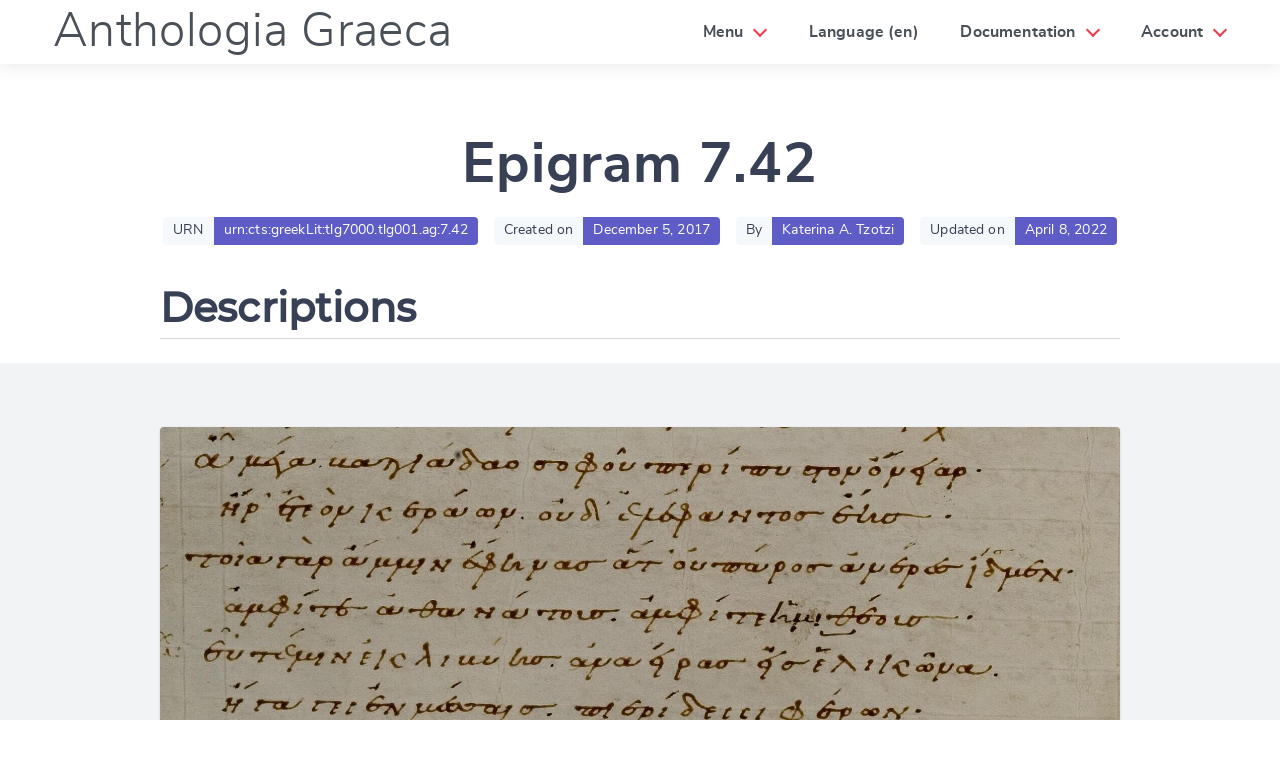

--- FILE ---
content_type: text/html; charset=utf-8
request_url: https://anthologiagraeca.org/passages/urn:cts:greekLit:tlg7000.tlg001.ag:7.42/
body_size: 15450
content:


<!DOCTYPE html>
<html>
    <head>
        <meta name="viewport" content="width=device-width, initial-scale=1, maximum-scale=1, user-scalable=0"/>
        <meta charset="UTF-8"/>
        <title>Epigram 7.42 — Anthologia Graeca</title>
        <meta http-equiv="X-UA-Compatible" content="IE=edge;"/>
        <link href="/static/web/vendors/cirrus.0.6.3.min.css" type="text/css" rel="stylesheet"/>
        <link href="/static/web/css/fonts.css" type="text/css" rel="stylesheet"/>
        <link href="/static/web/css/styles.css" type="text/css" rel="stylesheet"/>
        <!-- Lightest blank gif, avoids an extra query to the server. -->
        <link rel="icon" href="data:;base64,iVBORw0KGgo=">
        
    <link href="/static/web/vendors/accessible-autocomplete.min.css" type="text/css" rel="stylesheet"/>

    </head>
    <body class="u-flex u-flex-column"
        data-controller="modals"
        data-action="keyup@window->modals#closeAll load@window->modals#openOnHash"
        >
        <header class="header unselectable header-animated">
            <div class="header-brand">
                <div class="nav-item">
                    <h1 class="title font-alt">
                        <a class="font-light" href="/">
                            Anthologia Graeca
                        </a>
                    </h1>
                </div>
                <!-- Responsive: in use for hamburger menu (small size) -->
                <div class="nav-item nav-btn" id="header-btn"> <span></span> <span></span> <span></span> </div>
            </div>
            <nav class="header-nav" id="header-menu">
                <div class="nav-right">
                    <div class="nav-item has-sub toggle-hover">
                        <a class="nav-dropdown-link">Menu</a>
                        <ul class="dropdown-menu dropdown-animated" role="menu">
                            <li role="menu-item"><a href="/">Epigrams</a></li>
                            <li role="menu-item"><a href="/authors/">Authors</a></li>
                            <li role="menu-item"><a href="/cities/">Cities</a></li>
                            <li role="menu-item"><a href="/keywords/">Keywords</a></li>
                            <li role="menu-item"><a href="/history/">Modifications</a></li>
                        </ul>
                    </div>
                    <div class="nav-item toggle-hover">
                        
                        <a class="nav-dropdown-link" href="#change-language"
                            data-action="modals#open"
                            >Language (en)
                        </a>
                    </div>
                    <div class="nav-item has-sub toggle-hover">
                        <a class="nav-dropdown-link">Documentation</a>
                        <ul class="dropdown-menu dropdown-animated" role="menu">
                            <li role="menu-item"><a href="/pages/index/">Index</a></li>
                            <li role="menu-item"><a href="/pages/a-propos/">About</a></li>
                            <li role="menu-item"><a href="/pages/communications/">Communications</a></li>
                            <li role="menu-item"><a href="/pages/documentation-technique/">Getting started</a></li>
                            <li role="menu-item"><a href="/pages/equipe-et-partenaires/">Team and partners</a></li>
                            <li role="menu-item"><a href="/pages/ressources/">Resources</a></li>
                        </ul>
                    </div>
                    <div class="nav-item has-sub toggle-hover">
                        <a class="nav-dropdown-link">
                            
                                Account
                            
                        </a>
                        <ul class="dropdown-menu dropdown-animated" role="menu">
                            
                                <li role="menu-item">
                                    <a href="#login" data-action="modals#open">Log in</a>
                                </li>
                                <li role="menu-item">
                                    <a href="/auth/register/">Register</a>
                                </li>
                            
                        </ul>
                    </div>
                </div>
            </nav>
        </header>
        <section class="section">
            
                
                    <h1 class="mt-6 u-text-center headline-4 font-alt">
                        Epigram 7.42
                    </h1>
                
            
            
    <main>
        

<div class="tag-container group-tags u-center">
    
        <div>
            <div class="tag tag--normal">URN</div><div class="tag tag--link">urn:cts:greekLit:tlg7000.tlg001.ag:7.42</div>
        </div>
    

    <div class="ml-2">
        <div class="tag tag--normal">Created on</div><div class="tag tag--link">December 5, 2017</div>
    </div>

    <div class="ml-2">
        <div class="tag tag--normal">By</div><div class="tag tag--link">Katerina A. Tzotzi</div>
    </div>

    <div class="ml-2">
        <div class="tag tag--normal">Updated on</div><div class="tag tag--link">April 8, 2022</div>
    </div>
</div>

        


<div id="descriptions" class="content">
    <h2 class="tag-container-expand mt-4 mb-2 u-flex u-items-flex-end u-justify-space-between pb-1">
        Descriptions
        
    </h2>

    

    <div
        id="description-create"
        class="modal modal-large modal-animated--zoom-in"
        data-controller="turbo"
        data-turbo-url-value="/passages/131/descriptions/create/"
        >
        <a href="#back" data-modals-target="closebtn" class="modal-overlay close-btn u-text-right" aria-label="Close">
            <span class="icon mt-2 mr-3">
                <svg aria-hidden="true" focusable="false" data-prefix="fas" data-icon="times" class="svg-inline--fa fa-times fa-w-11 fa-wrapper" role="img" xmlns="http://www.w3.org/2000/svg" viewBox="0 0 352 512"><path fill="#fff" d="M242.72 256l100.07-100.07c12.28-12.28 12.28-32.19 0-44.48l-22.24-22.24c-12.28-12.28-32.19-12.28-44.48 0L176 189.28 75.93 89.21c-12.28-12.28-32.19-12.28-44.48 0L9.21 111.45c-12.28 12.28-12.28 32.19 0 44.48L109.28 256 9.21 356.07c-12.28 12.28-12.28 32.19 0 44.48l22.24 22.24c12.28 12.28 32.2 12.28 44.48 0L176 322.72l100.07 100.07c12.28 12.28 32.2 12.28 44.48 0l22.24-22.24c12.28-12.28 12.28-32.19 0-44.48L242.72 256z"></path></svg>
            </span>
        </a>
        <div role="document" class="modal-content" data-turbo-target="wrapper">
        </div>
    </div>
</div>

        


<div id="manuscripts" class="hero bg-gray-100">
    <div class="hero-body">
        <div class="content u-flex-column tag-container-expand">
            
                
                <figure class="fig my-2 u-text-center">
                    <img class="img-contain u-shadow u-round" src="http://digi.ub.uni-heidelberg.de/iiif/2/cpgraec23%3A214.jpg/pct:26.403804673417824,45.06913165762838,58.781115727258324,16.302400573271214/full/0/default.jpg">
                    
                        <figcaption class="fig-caption u-text-center">
                            
                                <a href="https://digi.ub.uni-heidelberg.de/diglit/cpgraec23/0242" target="_blank">Codex Palatinus 23 p. 214</a>
                            
                        </figcaption>
                    
                </figure>
            
            
        </div>
    </div>
</div>

        


<div id="texts" class="row">
    <div class="pt-2 mb-0 content">
        <h2 class="tag-container-expand mt-4 u-flex u-items-flex-end u-justify-space-between pb-1">
            Texts
            
        </h2>
        
    </div>
</div>
<div class="row">
    <div class="col-6
        ">
        <div id="texts-tabs-first" data-controller="tabs">
            <div class="tab-container tabs-fill mb-3">
                <ul role="tablist"
                    data-action="keydown->tabs#keyboardA11Y"
                    aria-label="Texts translations tabs (first)">
                    
                        <li class="selected">
                            <a role="tab"
                                id="text-tab-first-1-grc"
                                aria-selected="true"
                                aria-controls="text-content-first-1-grc"
                                data-tabs-target="link"
                                data-action="tabs#switch"
                                href="#text-content-first-1-grc"
                                tabindex="0"
                                >GRC</a>
                        </li>
                    
                        <li >
                            <a role="tab"
                                id="text-tab-first-2-eng"
                                aria-selected="false"
                                aria-controls="text-content-first-2-eng"
                                data-tabs-target="link"
                                data-action="tabs#switch"
                                href="#text-content-first-2-eng"
                                tabindex="-1"
                                >ENG</a>
                        </li>
                    
                        <li >
                            <a role="tab"
                                id="text-tab-first-3-fra"
                                aria-selected="false"
                                aria-controls="text-content-first-3-fra"
                                data-tabs-target="link"
                                data-action="tabs#switch"
                                href="#text-content-first-3-fra"
                                tabindex="-1"
                                >FRA</a>
                        </li>
                    
                        <li >
                            <a role="tab"
                                id="text-tab-first-4-ita"
                                aria-selected="false"
                                aria-controls="text-content-first-4-ita"
                                data-tabs-target="link"
                                data-action="tabs#switch"
                                href="#text-content-first-4-ita"
                                tabindex="-1"
                                >ITA</a>
                        </li>
                    
                </ul>
            </div>

            
                <div role="tabpanel"
                    id="text-content-first-1-grc"
                    aria-labelledby="text-tab-first-1-grc"
                    data-tabs-target="content"
                    tabindex="0"
                    
                    >
                    <blockquote class="u-clearfix">
                        <p><br>                     ἆ μέγα Βαττιάδαο σοφοῦ περίπυστον ὄνειαρ,<br>ἦ ῥ᾽ ἐτεὸν κεράων, οὐδ᾽ ἐλέφαντος ἔης.<br> τοῖα γὰρ ἄμμιν ἔφηνας, ἅτ᾽ οὐ πάρος ἀνέρες ἴδμεν,<br>ἀμφί τε ἀθανάτους, ἀμφί τε ἡμιθέους,</p>

<p>                     εὖτέ μιν ἐκ Λιβύης ἀναείρας εἰς Ἑλικῶνα<br> ἤγαγες ἐν μέσσαις Πιερίδεσσι φέρων<br>αἱ δ᾽ οἱ εἰρομένῳ ἀμφ᾽ ὠγυγίων ἡρώων<br> αἴτια καὶ μακάρων εἶρον ἀμειβόμεναι.<br></p>
                        
                            — Paton edition
                        
                        <div class="mt-6 u-pull-right tag-container-expand">
                        
                        
                        </div>
                    </blockquote>
                    
                    
                </div>
            
                <div role="tabpanel"
                    id="text-content-first-2-eng"
                    aria-labelledby="text-tab-first-2-eng"
                    data-tabs-target="content"
                    tabindex="0"
                    hidden
                    >
                    <blockquote class="u-clearfix">
                        <p>Ah ! great and renowned dream of the skilled son<br>of Battus, verily you were of horn, not of ivory ; for<br>you did reveal things to us touching the gods and<br>demigods which never man knew before, then when<br>catching him up you did bear him from Libya to<br>Helicon, and did set him down in the middle of the<br>Muses. And there as he wove the Origins of<br>primeval heroes they in turn wove for him the<br>Origins also of the gods.</p>
                        
                            — Paton edition
                        
                        <div class="mt-6 u-pull-right tag-container-expand">
                        
                        
                        </div>
                    </blockquote>
                    
                    
                </div>
            
                <div role="tabpanel"
                    id="text-content-first-3-fra"
                    aria-labelledby="text-tab-first-3-fra"
                    data-tabs-target="content"
                    tabindex="0"
                    hidden
                    >
                    <blockquote class="u-clearfix">
                        <p>Ah ! grand et illustre songe du sage fils de Battos, certes<br>tu étais bien de corne, et non d&#x27;ivoire. Telles sont les<br>choses que tu nous a révélées, auparavant inconnues des<br>hommes, et sur les immortels et sur les demi-dieux, lorsque,<br>l&#x27;enlevant de Libye, tu menas le poète sur l&#x27;Hélicon au<br>milieu des Piérides. Il les interrogeait et, au sujet des héros<br>de jadis comme des dieux bienheureux, elle lui disaient les<br>Causes tour à tour.</p>
                        
                            — Waltz edition
                        
                        <div class="mt-6 u-pull-right tag-container-expand">
                        
                        
                        </div>
                    </blockquote>
                    
                    
                </div>
            
                <div role="tabpanel"
                    id="text-content-first-4-ita"
                    aria-labelledby="text-tab-first-4-ita"
                    data-tabs-target="content"
                    tabindex="0"
                    hidden
                    >
                    <blockquote class="u-clearfix">
                        <p>Sogno grandioso, glorioso del figlio sapiente di Batto, <br>tu non d&#x27;avorio, ma di corno fosti. <br>Cose che al mondo nessuno sapeva ci furono allora<br>da te, sui numi e i semidei, svelate, <br>quando il poeta, di Libia levandolo a volo, traesti<br>fra le Pierie Muse in Elicona; <br>alle domande di lui sugli eroi d&#x27;una volta e i beati, <br>gli Aitia dettando, quelle replicarono.</p>
                        
                            — Pontani, Filippo Maria (1978-81) (ed.): Antologia Palatina, 4 vols., Torino.
                        
                        <div class="mt-6 u-pull-right tag-container-expand">
                        
                        
                        </div>
                    </blockquote>
                    
                    
                </div>
            
        </div>
    </div>
    
        <div class="col-6">
            <div id="texts-tabs-last" data-controller="tabs">
                <div class="tab-container tabs-fill mb-3">
                    <ul role="tablist"
                        data-action="keydown->tabs#keyboardA11Y"
                        aria-label="Texts translations tabs (last)">
                        
                            <li class="selected">
                                <a role="tab"
                                    id="text-tab-last-1-ita"
                                    aria-selected="true"
                                    aria-controls="text-content-last-1-ita"
                                    data-tabs-target="link"
                                    data-action="tabs#switch"
                                    href="#text-content-last-1-ita"
                                    tabindex="0"
                                    >ITA</a>
                            </li>
                        
                            <li >
                                <a role="tab"
                                    id="text-tab-last-2-fra"
                                    aria-selected="false"
                                    aria-controls="text-content-last-2-fra"
                                    data-tabs-target="link"
                                    data-action="tabs#switch"
                                    href="#text-content-last-2-fra"
                                    tabindex="-1"
                                    >FRA</a>
                            </li>
                        
                            <li >
                                <a role="tab"
                                    id="text-tab-last-3-eng"
                                    aria-selected="false"
                                    aria-controls="text-content-last-3-eng"
                                    data-tabs-target="link"
                                    data-action="tabs#switch"
                                    href="#text-content-last-3-eng"
                                    tabindex="-1"
                                    >ENG</a>
                            </li>
                        
                            <li >
                                <a role="tab"
                                    id="text-tab-last-4-grc"
                                    aria-selected="false"
                                    aria-controls="text-content-last-4-grc"
                                    data-tabs-target="link"
                                    data-action="tabs#switch"
                                    href="#text-content-last-4-grc"
                                    tabindex="-1"
                                    >GRC</a>
                            </li>
                        
                    </ul>
                </div>

                
                    <div role="tabpanel"
                        id="text-content-last-1-ita"
                        aria-labelledby="text-tab-last-1-ita"
                        data-tabs-target="content"
                        tabindex="0"
                        
                        >
                        <blockquote>
                            <p>Sogno grandioso, glorioso del figlio sapiente di Batto, <br>tu non d&#x27;avorio, ma di corno fosti. <br>Cose che al mondo nessuno sapeva ci furono allora<br>da te, sui numi e i semidei, svelate, <br>quando il poeta, di Libia levandolo a volo, traesti<br>fra le Pierie Muse in Elicona; <br>alle domande di lui sugli eroi d&#x27;una volta e i beati, <br>gli Aitia dettando, quelle replicarono.</p>
                            
                                — Pontani, Filippo Maria (1978-81) (ed.): Antologia Palatina, 4 vols., Torino.
                            
                        </blockquote>
                    </div>
                
                    <div role="tabpanel"
                        id="text-content-last-2-fra"
                        aria-labelledby="text-tab-last-2-fra"
                        data-tabs-target="content"
                        tabindex="0"
                        hidden
                        >
                        <blockquote>
                            <p>Ah ! grand et illustre songe du sage fils de Battos, certes<br>tu étais bien de corne, et non d&#x27;ivoire. Telles sont les<br>choses que tu nous a révélées, auparavant inconnues des<br>hommes, et sur les immortels et sur les demi-dieux, lorsque,<br>l&#x27;enlevant de Libye, tu menas le poète sur l&#x27;Hélicon au<br>milieu des Piérides. Il les interrogeait et, au sujet des héros<br>de jadis comme des dieux bienheureux, elle lui disaient les<br>Causes tour à tour.</p>
                            
                                — Waltz edition
                            
                        </blockquote>
                    </div>
                
                    <div role="tabpanel"
                        id="text-content-last-3-eng"
                        aria-labelledby="text-tab-last-3-eng"
                        data-tabs-target="content"
                        tabindex="0"
                        hidden
                        >
                        <blockquote>
                            <p>Ah ! great and renowned dream of the skilled son<br>of Battus, verily you were of horn, not of ivory ; for<br>you did reveal things to us touching the gods and<br>demigods which never man knew before, then when<br>catching him up you did bear him from Libya to<br>Helicon, and did set him down in the middle of the<br>Muses. And there as he wove the Origins of<br>primeval heroes they in turn wove for him the<br>Origins also of the gods.</p>
                            
                                — Paton edition
                            
                        </blockquote>
                    </div>
                
                    <div role="tabpanel"
                        id="text-content-last-4-grc"
                        aria-labelledby="text-tab-last-4-grc"
                        data-tabs-target="content"
                        tabindex="0"
                        hidden
                        >
                        <blockquote>
                            <p><br>                     ἆ μέγα Βαττιάδαο σοφοῦ περίπυστον ὄνειαρ,<br>ἦ ῥ᾽ ἐτεὸν κεράων, οὐδ᾽ ἐλέφαντος ἔης.<br> τοῖα γὰρ ἄμμιν ἔφηνας, ἅτ᾽ οὐ πάρος ἀνέρες ἴδμεν,<br>ἀμφί τε ἀθανάτους, ἀμφί τε ἡμιθέους,</p>

<p>                     εὖτέ μιν ἐκ Λιβύης ἀναείρας εἰς Ἑλικῶνα<br> ἤγαγες ἐν μέσσαις Πιερίδεσσι φέρων<br>αἱ δ᾽ οἱ εἰρομένῳ ἀμφ᾽ ὠγυγίων ἡρώων<br> αἴτια καὶ μακάρων εἶρον ἀμειβόμεναι.<br></p>
                            
                                — Paton edition
                            
                        </blockquote>
                    </div>
                
            </div>
        </div>
    
</div>

        


<div id="authors" class="py-2 content">
    <h2 class="tag-container-expand mt-4 mb-2 u-flex u-items-flex-end u-justify-space-between pb-1">
        Author

        
    </h2>
    

    <div class="tag-container group-tags">
        
            <p class="i18n-item tag-container-expand px-1 pt-1">
                
                    <a href="/authors/6/" class="mr-1">
                        <span class="tag tag--halflarge tag--white bg-orange-300 u u-RL">
                            anónimo
                        </span><span class="tag tag--halflarge tag--black bg-orange-800 u u-LR">
                            spa
                        </span>
                    </a>
                
                    <a href="/authors/6/" class="mr-1">
                        <span class="tag tag--halflarge tag--white bg-orange-300 u u-RL">
                            anonimo
                        </span><span class="tag tag--halflarge tag--black bg-orange-800 u u-LR">
                            ita
                        </span>
                    </a>
                
                    <a href="/authors/6/" class="mr-1">
                        <span class="tag tag--halflarge tag--white bg-orange-300 u u-RL">
                            anonyme
                        </span><span class="tag tag--halflarge tag--black bg-orange-800 u u-LR">
                            fra
                        </span>
                    </a>
                
                    <a href="/authors/6/" class="mr-1">
                        <span class="tag tag--halflarge tag--white bg-orange-300 u u-RL">
                            anónimo
                        </span><span class="tag tag--halflarge tag--black bg-orange-800 u u-LR">
                            por
                        </span>
                    </a>
                
                    <a href="/authors/6/" class="mr-1">
                        <span class="tag tag--halflarge tag--white bg-orange-300 u u-RL">
                            anonymus
                        </span><span class="tag tag--halflarge tag--black bg-orange-800 u u-LR">
                            lat
                        </span>
                    </a>
                
                    <a href="/authors/6/" class="mr-1">
                        <span class="tag tag--halflarge tag--white bg-orange-300 u u-RL">
                            anonymous
                        </span><span class="tag tag--halflarge tag--black bg-orange-800 u u-LR">
                            eng
                        </span>
                    </a>
                
                
            </p>

            
        
    </div>
</div>

        


<div id="cities" class="py-2 content">
    <h2 class="tag-container-expand mt-4 mb-2 u-flex u-items-flex-end u-justify-space-between pb-1">
        Cities
        
    </h2>
    

    <div class="tag-container group-tags">
        
            <p class="i18n-item tag-container-expand px-1 pt-1">
                
                    <a href="/cities/43/" class="mr-1">
                        <span class="tag tag--halflarge tag--white bg-orange-300 u u-RL">
                            mont Hélicon
                        </span><span class="tag tag--halflarge tag--black bg-orange-800 u u-LR">
                            fra
                        </span>
                    </a>
                
                    <a href="/cities/43/" class="mr-1">
                        <span class="tag tag--halflarge tag--white bg-orange-300 u u-RL">
                            Monte Helicón
                        </span><span class="tag tag--halflarge tag--black bg-orange-800 u u-LR">
                            spa
                        </span>
                    </a>
                
                    <a href="/cities/43/" class="mr-1">
                        <span class="tag tag--halflarge tag--white bg-orange-300 u u-RL">
                            Elicona
                        </span><span class="tag tag--halflarge tag--black bg-orange-800 u u-LR">
                            ita
                        </span>
                    </a>
                
                    <a href="/cities/43/" class="mr-1">
                        <span class="tag tag--halflarge tag--white bg-orange-300 u u-RL">
                            Monte Hélicon
                        </span><span class="tag tag--halflarge tag--black bg-orange-800 u u-LR">
                            por
                        </span>
                    </a>
                
                    <a href="/cities/43/" class="mr-1">
                        <span class="tag tag--halflarge tag--white bg-orange-300 u u-RL">
                            Mount Helicon
                        </span><span class="tag tag--halflarge tag--black bg-orange-800 u u-LR">
                            eng
                        </span>
                    </a>
                
                    <a href="/cities/43/" class="mr-1">
                        <span class="tag tag--halflarge tag--white bg-orange-300 u u-RL">
                            Helicon
                        </span><span class="tag tag--halflarge tag--black bg-orange-800 u u-LR">
                            lat
                        </span>
                    </a>
                
                
            </p>

            
        
            <p class="i18n-item tag-container-expand px-1 pt-1">
                
                    <a href="/cities/63/" class="mr-1">
                        <span class="tag tag--halflarge tag--white bg-orange-300 u u-RL">
                            Libia
                        </span><span class="tag tag--halflarge tag--black bg-orange-800 u u-LR">
                            spa
                        </span>
                    </a>
                
                    <a href="/cities/63/" class="mr-1">
                        <span class="tag tag--halflarge tag--white bg-orange-300 u u-RL">
                            Líbia
                        </span><span class="tag tag--halflarge tag--black bg-orange-800 u u-LR">
                            por
                        </span>
                    </a>
                
                    <a href="/cities/63/" class="mr-1">
                        <span class="tag tag--halflarge tag--white bg-orange-300 u u-RL">
                            Libya
                        </span><span class="tag tag--halflarge tag--black bg-orange-800 u u-LR">
                            eng
                        </span>
                    </a>
                
                    <a href="/cities/63/" class="mr-1">
                        <span class="tag tag--halflarge tag--white bg-orange-300 u u-RL">
                            Libya
                        </span><span class="tag tag--halflarge tag--black bg-orange-800 u u-LR">
                            lat
                        </span>
                    </a>
                
                    <a href="/cities/63/" class="mr-1">
                        <span class="tag tag--halflarge tag--white bg-orange-300 u u-RL">
                            Libye
                        </span><span class="tag tag--halflarge tag--black bg-orange-800 u u-LR">
                            fra
                        </span>
                    </a>
                
                    <a href="/cities/63/" class="mr-1">
                        <span class="tag tag--halflarge tag--white bg-orange-300 u u-RL">
                            Libia
                        </span><span class="tag tag--halflarge tag--black bg-orange-800 u u-LR">
                            ita
                        </span>
                    </a>
                
                
            </p>

            
        
    </div>
</div>

        


<div id="keywords" class="py-2 content">
    <h2 class="tag-container-expand mt-4 mb-2 u-flex u-items-flex-end u-justify-space-between pb-1">
        Keywords
        
    </h2>
    

    
        <h5 class="font-light">Metric forms (eng)</h5>
        <div class="tag-container group-tags">
            
                <p class="i18n-item tag-container-expand px-1 pt-1">
                    
                        <a href="/keywords/1/" class="mr-1">
                            <span class="tag tag--halflarge tag--white bg-orange-300 u u-RL">
                                distique élégiaque
                            </span><span class="tag tag--halflarge tag--black bg-orange-800 u u-LR">
                                fra
                            </span>
                        </a>
                    
                        <a href="/keywords/1/" class="mr-1">
                            <span class="tag tag--halflarge tag--white bg-orange-300 u u-RL">
                                distico elegiaco
                            </span><span class="tag tag--halflarge tag--black bg-orange-800 u u-LR">
                                ita
                            </span>
                        </a>
                    
                        <a href="/keywords/1/" class="mr-1">
                            <span class="tag tag--halflarge tag--white bg-orange-300 u u-RL">
                                Elegiac couplet
                            </span><span class="tag tag--halflarge tag--black bg-orange-800 u u-LR">
                                eng
                            </span>
                        </a>
                    
                    
                </p>
            
            
                
            
        </div>
    
        <h5 class="font-light">Deities (eng)</h5>
        <div class="tag-container group-tags">
            
                <p class="i18n-item tag-container-expand px-1 pt-1">
                    
                        <a href="/keywords/9/" class="mr-1">
                            <span class="tag tag--halflarge tag--white bg-orange-300 u u-RL">
                                Muses
                            </span><span class="tag tag--halflarge tag--black bg-orange-800 u u-LR">
                                eng
                            </span>
                        </a>
                    
                    
                </p>
            
            
                
            
        </div>
    
        <h5 class="font-light">Quoted poets (eng)</h5>
        <div class="tag-container group-tags">
            
                <p class="i18n-item tag-container-expand px-1 pt-1">
                    
                        <a href="/keywords/14/" class="mr-1">
                            <span class="tag tag--halflarge tag--white bg-orange-300 u u-RL">
                                Callimachus
                            </span><span class="tag tag--halflarge tag--black bg-orange-800 u u-LR">
                                eng
                            </span>
                        </a>
                    
                    
                </p>
            
            
                
            
        </div>
    
        <h5 class="font-light">Motifs (eng)</h5>
        <div class="tag-container group-tags">
            
                <p class="i18n-item tag-container-expand px-1 pt-1">
                    
                        <a href="/keywords/68/" class="mr-1">
                            <span class="tag tag--halflarge tag--white bg-orange-300 u u-RL">
                                Sogno
                            </span><span class="tag tag--halflarge tag--black bg-orange-800 u u-LR">
                                ita
                            </span>
                        </a>
                    
                        <a href="/keywords/68/" class="mr-1">
                            <span class="tag tag--halflarge tag--white bg-orange-300 u u-RL">
                                Rêve
                            </span><span class="tag tag--halflarge tag--black bg-orange-800 u u-LR">
                                fra
                            </span>
                        </a>
                    
                        <a href="/keywords/68/" class="mr-1">
                            <span class="tag tag--halflarge tag--white bg-orange-300 u u-RL">
                                Dream
                            </span><span class="tag tag--halflarge tag--black bg-orange-800 u u-LR">
                                eng
                            </span>
                        </a>
                    
                    
                </p>
            
            
                
            
        </div>
    
        <h5 class="font-light">Genres (eng)</h5>
        <div class="tag-container group-tags">
            
                <p class="i18n-item tag-container-expand px-1 pt-1">
                    
                        <a href="/keywords/150/" class="mr-1">
                            <span class="tag tag--halflarge tag--white bg-orange-300 u u-RL">
                                funerario
                            </span><span class="tag tag--halflarge tag--black bg-orange-800 u u-LR">
                                ita
                            </span>
                        </a>
                    
                        <a href="/keywords/150/" class="mr-1">
                            <span class="tag tag--halflarge tag--white bg-orange-300 u u-RL">
                                funéraire
                            </span><span class="tag tag--halflarge tag--black bg-orange-800 u u-LR">
                                fra
                            </span>
                        </a>
                    
                    
                </p>
            
            
                
            
        </div>
    
        <h5 class="font-light">Validation (eng)</h5>
        <div class="tag-container group-tags">
            
                <p class="i18n-item tag-container-expand px-1 pt-1">
                    
                        <a href="/keywords/155/" class="mr-1">
                            <span class="tag tag--halflarge tag--white bg-orange-300 u u-RL">
                                Validé par Maxime
                            </span><span class="tag tag--halflarge tag--black bg-orange-800 u u-LR">
                                fra
                            </span>
                        </a>
                    
                    
                </p>
            
            
                
            
        </div>
    
        <h5 class="font-light">Reading paths (eng)</h5>
        <div class="tag-container group-tags">
            
                <p class="i18n-item tag-container-expand px-1 pt-1">
                    
                        <a href="/keywords/216/" class="mr-1">
                            <span class="tag tag--halflarge tag--white bg-orange-300 u u-RL">
                                Oraisons
                            </span><span class="tag tag--halflarge tag--black bg-orange-800 u u-LR">
                                grc
                            </span>
                        </a>
                    
                    
                </p>
            
            
                
            
        </div>
    
        <h5 class="font-light">Quoted persons (eng)</h5>
        <div class="tag-container group-tags">
            
                <p class="i18n-item tag-container-expand px-1 pt-1">
                    
                        <a href="/keywords/308/" class="mr-1">
                            <span class="tag tag--halflarge tag--white bg-orange-300 u u-RL">
                                Battus
                            </span><span class="tag tag--halflarge tag--black bg-orange-800 u u-LR">
                                eng
                            </span>
                        </a>
                    
                    
                </p>
            
            
                
            
        </div>
    
</div>

        


<div id="scholia" class="content">
    <h2 class="tag-container-expand mt-4 mb-2 u-flex u-items-flex-end u-justify-space-between pb-1">
        Scholia
        
    </h2>

    

    

</div>

        


<div id="comments" class="content">
    <h2 class="tag-container-expand mt-4 mb-2 u-flex u-items-flex-end u-justify-space-between pb-1">
        Comments
        
    </h2>
    

    
</div>

        



    <div id="alignments" data-controller="tabs">
        <div class="pt-2 mb-0 content">
            <h2 class="tag-container-expand mt-4 u-flex u-items-flex-end u-justify-space-between pb-1">
                
                    Alignments
                
                
            </h2>
        </div>

        <div class="tab-container tabs-fill">
            <ul role="tablist"
                data-action="keydown->tabs#keyboardA11Y"
                aria-label="Alignments tabs">
                
                    
                        <li class="selected">
                            <a role="tab"
                                id="alignment-tab-1-eng"
                                aria-selected="true"
                                aria-controls="alignment-content-1-eng"
                                data-tabs-target="link"
                                data-action="tabs#switch"
                                href="#alignment-content-1-eng"
                                tabindex="0"
                                >ENG</a>
                        </li>
                    
                        <li >
                            <a role="tab"
                                id="alignment-tab-2-fra"
                                aria-selected="false"
                                aria-controls="alignment-content-2-fra"
                                data-tabs-target="link"
                                data-action="tabs#switch"
                                href="#alignment-content-2-fra"
                                tabindex="-1"
                                >FRA</a>
                        </li>
                    
                
                    
                
                    
                
                    
                
            </ul>
        </div>

        
            
                <div role="tabpanel"
                    id="alignment-content-1-eng"
                    aria-labelledby="alignment-tab-1-eng"
                    data-controller="alignments"
                    data-alignments-target="alignment"
                    data-tabs-target="content"
                    tabindex="0"
                    
                    class="row">
                    <div id="align-original-1" class="col-6">
                        <blockquote class="bg-orange-100 border-orange-300">
                            <p class="alignments">
    
        
            </p><p class="alignments">
        
    
        
            
                <span
                    data-action="
                        mouseover->alignments#highlight
                        mouseout->alignments#lowlight
                        click->alignments-creation#toggleSelect
                    "
                    data-counter="1"
                    class="tag tag--alignment"
                    
                    data-id="align-[1]"
                    
                    >ἆ</span>
            
            
            
        
            
                <span
                    data-action="
                        mouseover->alignments#highlight
                        mouseout->alignments#lowlight
                        click->alignments-creation#toggleSelect
                    "
                    data-counter="2"
                    class="tag tag--alignment"
                    
                    data-id="align-[2]"
                    
                    >μέγα</span>
            
            
            
        
            
                <span
                    data-action="
                        mouseover->alignments#highlight
                        mouseout->alignments#lowlight
                        click->alignments-creation#toggleSelect
                    "
                    data-counter="3"
                    class="tag tag--alignment"
                    
                    data-id="align-[3]"
                    
                    >Βαττιάδαο</span>
            
            
            
        
            
                <span
                    data-action="
                        mouseover->alignments#highlight
                        mouseout->alignments#lowlight
                        click->alignments-creation#toggleSelect
                    "
                    data-counter="4"
                    class="tag tag--alignment"
                    
                    data-id="align-[4]"
                    
                    >σοφοῦ</span>
            
            
            
        
            
                <span
                    data-action="
                        mouseover->alignments#highlight
                        mouseout->alignments#lowlight
                        click->alignments-creation#toggleSelect
                    "
                    data-counter="5"
                    class="tag tag--alignment"
                    
                    data-id="align-[5]"
                    
                    >περίπυστον</span>
            
            
            
        
            
                <span
                    data-action="
                        mouseover->alignments#highlight
                        mouseout->alignments#lowlight
                        click->alignments-creation#toggleSelect
                    "
                    data-counter="6"
                    class="tag tag--alignment"
                    
                    data-id="align-[6]"
                    
                    >ὄνειαρ</span>
            
            
            
        
            
            
            <span
                data-counter="-1"
                >,</span>
            <br>
        
    
        
            
                <span
                    data-action="
                        mouseover->alignments#highlight
                        mouseout->alignments#lowlight
                        click->alignments-creation#toggleSelect
                    "
                    data-counter="7"
                    class="tag tag--alignment"
                    
                    data-id="align-[7]"
                    
                    >ἦ</span>
            
            
            
        
            
                <span
                    data-action="
                        mouseover->alignments#highlight
                        mouseout->alignments#lowlight
                        click->alignments-creation#toggleSelect
                    "
                    data-counter="8"
                    class="tag tag--alignment"
                    
                    data-id="align-[8]"
                    
                    >ῥ</span>
            
            
            
        
            
                <span
                    data-action="
                        mouseover->alignments#highlight
                        mouseout->alignments#lowlight
                        click->alignments-creation#toggleSelect
                    "
                    data-counter="9"
                    class="tag tag--alignment"
                    
                    data-id="align-[9]"
                    
                    >ἐτεὸν</span>
            
            
            
        
            
                <span
                    data-action="
                        mouseover->alignments#highlight
                        mouseout->alignments#lowlight
                        click->alignments-creation#toggleSelect
                    "
                    data-counter="10"
                    class="tag tag--alignment"
                    
                    data-id="align-[10]"
                    
                    >κεράων</span>
            
            
            
        
            
            
            <span
                data-counter="-1"
                >,</span>
            
        
            
                <span
                    data-action="
                        mouseover->alignments#highlight
                        mouseout->alignments#lowlight
                        click->alignments-creation#toggleSelect
                    "
                    data-counter="11"
                    class="tag tag--alignment"
                    
                    data-id="align-[11]"
                    
                    >οὐδ</span>
            
            
            
        
            
                <span
                    data-action="
                        mouseover->alignments#highlight
                        mouseout->alignments#lowlight
                        click->alignments-creation#toggleSelect
                    "
                    data-counter="12"
                    class="tag tag--alignment"
                    
                    data-id="align-[12]"
                    
                    >ἐλέφαντος</span>
            
            
            
        
            
                <span
                    data-action="
                        mouseover->alignments#highlight
                        mouseout->alignments#lowlight
                        click->alignments-creation#toggleSelect
                    "
                    data-counter="13"
                    class="tag tag--alignment"
                    
                    data-id="align-[13]"
                    
                    >ἔης</span>
            
            
            
        
            
            
            <span
                data-counter="-1"
                >.</span>
            <br>
        
    
        
            
                <span
                    data-action="
                        mouseover->alignments#highlight
                        mouseout->alignments#lowlight
                        click->alignments-creation#toggleSelect
                    "
                    data-counter="14"
                    class="tag tag--alignment"
                    
                    data-id="align-[14]"
                    
                    >τοῖα</span>
            
            
            
        
            
                <span
                    data-action="
                        mouseover->alignments#highlight
                        mouseout->alignments#lowlight
                        click->alignments-creation#toggleSelect
                    "
                    data-counter="15"
                    class="tag tag--alignment"
                    
                    data-id="align-[15]"
                    
                    >γὰρ</span>
            
            
            
        
            
                <span
                    data-action="
                        mouseover->alignments#highlight
                        mouseout->alignments#lowlight
                        click->alignments-creation#toggleSelect
                    "
                    data-counter="16"
                    class="tag tag--alignment"
                    
                    data-id="align-[16]"
                    
                    >ἄμμιν</span>
            
            
            
        
            
                <span
                    data-action="
                        mouseover->alignments#highlight
                        mouseout->alignments#lowlight
                        click->alignments-creation#toggleSelect
                    "
                    data-counter="17"
                    class="tag tag--alignment"
                    
                    data-id="align-[17]"
                    
                    >ἔφηνας</span>
            
            
            
        
            
            
            <span
                data-counter="-1"
                >,</span>
            
        
            
                <span
                    data-action="
                        mouseover->alignments#highlight
                        mouseout->alignments#lowlight
                        click->alignments-creation#toggleSelect
                    "
                    data-counter="18"
                    class="tag tag--alignment"
                    
                    data-id="align-[18]"
                    
                    >ἅτ</span>
            
            
            
        
            
                <span
                    data-action="
                        mouseover->alignments#highlight
                        mouseout->alignments#lowlight
                        click->alignments-creation#toggleSelect
                    "
                    data-counter="19"
                    class="tag tag--alignment"
                    
                    data-id="align-[19]"
                    
                    >οὐ</span>
            
            
            
        
            
                <span
                    data-action="
                        mouseover->alignments#highlight
                        mouseout->alignments#lowlight
                        click->alignments-creation#toggleSelect
                    "
                    data-counter="20"
                    class="tag tag--alignment"
                    
                    data-id="align-[20]"
                    
                    >πάρος</span>
            
            
            
        
            
                <span
                    data-action="
                        mouseover->alignments#highlight
                        mouseout->alignments#lowlight
                        click->alignments-creation#toggleSelect
                    "
                    data-counter="21"
                    class="tag tag--alignment"
                    
                    data-id="align-[21]"
                    
                    >ἀνέρες</span>
            
            
            
        
            
                <span
                    data-action="
                        mouseover->alignments#highlight
                        mouseout->alignments#lowlight
                        click->alignments-creation#toggleSelect
                    "
                    data-counter="22"
                    class="tag tag--alignment"
                    
                    data-id="align-[22]"
                    
                    >ἴδμεν</span>
            
            
            
        
            
            
            <span
                data-counter="-1"
                >,</span>
            <br>
        
    
        
            
                <span
                    data-action="
                        mouseover->alignments#highlight
                        mouseout->alignments#lowlight
                        click->alignments-creation#toggleSelect
                    "
                    data-counter="23"
                    class="tag tag--alignment"
                    
                    data-id="align-[23]"
                    
                    >ἀμφί</span>
            
            
            
        
            
                <span
                    data-action="
                        mouseover->alignments#highlight
                        mouseout->alignments#lowlight
                        click->alignments-creation#toggleSelect
                    "
                    data-counter="24"
                    class="tag tag--alignment"
                    
                    data-id="align-[24]"
                    
                    >τε</span>
            
            
            
        
            
                <span
                    data-action="
                        mouseover->alignments#highlight
                        mouseout->alignments#lowlight
                        click->alignments-creation#toggleSelect
                    "
                    data-counter="25"
                    class="tag tag--alignment"
                    
                    data-id="align-[25]"
                    
                    >ἀθανάτους</span>
            
            
            
        
            
            
            <span
                data-counter="-1"
                >,</span>
            
        
            
                <span
                    data-action="
                        mouseover->alignments#highlight
                        mouseout->alignments#lowlight
                        click->alignments-creation#toggleSelect
                    "
                    data-counter="26"
                    class="tag tag--alignment"
                    
                    data-id="align-[26]"
                    
                    >ἀμφί</span>
            
            
            
        
            
                <span
                    data-action="
                        mouseover->alignments#highlight
                        mouseout->alignments#lowlight
                        click->alignments-creation#toggleSelect
                    "
                    data-counter="27"
                    class="tag tag--alignment"
                    
                    data-id="align-[27]"
                    
                    >τε</span>
            
            
            
        
            
                <span
                    data-action="
                        mouseover->alignments#highlight
                        mouseout->alignments#lowlight
                        click->alignments-creation#toggleSelect
                    "
                    data-counter="28"
                    class="tag tag--alignment"
                    
                    data-id="align-[28]"
                    
                    >ἡμιθέους</span>
            
            
            
        
            
            
            <span
                data-counter="-1"
                >,</span>
            <br>
        
    
        
            </p><p class="alignments">
        
    
        
            
                <span
                    data-action="
                        mouseover->alignments#highlight
                        mouseout->alignments#lowlight
                        click->alignments-creation#toggleSelect
                    "
                    data-counter="29"
                    class="tag tag--alignment"
                    
                    data-id="align-[29]"
                    
                    >εὖτέ</span>
            
            
            
        
            
                <span
                    data-action="
                        mouseover->alignments#highlight
                        mouseout->alignments#lowlight
                        click->alignments-creation#toggleSelect
                    "
                    data-counter="30"
                    class="tag tag--alignment"
                    
                    data-id="align-[30]"
                    
                    >μιν</span>
            
            
            
        
            
                <span
                    data-action="
                        mouseover->alignments#highlight
                        mouseout->alignments#lowlight
                        click->alignments-creation#toggleSelect
                    "
                    data-counter="31"
                    class="tag tag--alignment"
                    
                    data-id="align-[31]"
                    
                    >ἐκ</span>
            
            
            
        
            
                <span
                    data-action="
                        mouseover->alignments#highlight
                        mouseout->alignments#lowlight
                        click->alignments-creation#toggleSelect
                    "
                    data-counter="32"
                    class="tag tag--alignment"
                    
                    data-id="align-[32]"
                    
                    >Λιβύης</span>
            
            
            
        
            
                <span
                    data-action="
                        mouseover->alignments#highlight
                        mouseout->alignments#lowlight
                        click->alignments-creation#toggleSelect
                    "
                    data-counter="33"
                    class="tag tag--alignment"
                    
                    data-id="align-[33]"
                    
                    >ἀναείρας</span>
            
            
            
        
            
                <span
                    data-action="
                        mouseover->alignments#highlight
                        mouseout->alignments#lowlight
                        click->alignments-creation#toggleSelect
                    "
                    data-counter="34"
                    class="tag tag--alignment"
                    
                    data-id="align-[34]"
                    
                    >εἰς</span>
            
            
            
        
            
                <span
                    data-action="
                        mouseover->alignments#highlight
                        mouseout->alignments#lowlight
                        click->alignments-creation#toggleSelect
                    "
                    data-counter="35"
                    class="tag tag--alignment"
                    
                    data-id="align-[35]"
                    
                    >Ἑλικῶνα</span>
            
            
            <br>
        
    
        
            
                <span
                    data-action="
                        mouseover->alignments#highlight
                        mouseout->alignments#lowlight
                        click->alignments-creation#toggleSelect
                    "
                    data-counter="36"
                    class="tag tag--alignment"
                    
                    data-id="align-[36]"
                    
                    >ἤγαγες</span>
            
            
            
        
            
                <span
                    data-action="
                        mouseover->alignments#highlight
                        mouseout->alignments#lowlight
                        click->alignments-creation#toggleSelect
                    "
                    data-counter="37"
                    class="tag tag--alignment"
                    
                    data-id="align-[37]"
                    
                    >ἐν</span>
            
            
            
        
            
                <span
                    data-action="
                        mouseover->alignments#highlight
                        mouseout->alignments#lowlight
                        click->alignments-creation#toggleSelect
                    "
                    data-counter="38"
                    class="tag tag--alignment"
                    
                    data-id="align-[38]"
                    
                    >μέσσαις</span>
            
            
            
        
            
                <span
                    data-action="
                        mouseover->alignments#highlight
                        mouseout->alignments#lowlight
                        click->alignments-creation#toggleSelect
                    "
                    data-counter="39"
                    class="tag tag--alignment"
                    
                    data-id="align-[39]"
                    
                    >Πιερίδεσσι</span>
            
            
            
        
            
                <span
                    data-action="
                        mouseover->alignments#highlight
                        mouseout->alignments#lowlight
                        click->alignments-creation#toggleSelect
                    "
                    data-counter="40"
                    class="tag tag--alignment"
                    
                    data-id="align-[40]"
                    
                    >φέρων</span>
            
            
            <br>
        
    
        
            
                <span
                    data-action="
                        mouseover->alignments#highlight
                        mouseout->alignments#lowlight
                        click->alignments-creation#toggleSelect
                    "
                    data-counter="41"
                    class="tag tag--alignment"
                    
                    data-id="align-[41]"
                    
                    >αἱ</span>
            
            
            
        
            
                <span
                    data-action="
                        mouseover->alignments#highlight
                        mouseout->alignments#lowlight
                        click->alignments-creation#toggleSelect
                    "
                    data-counter="42"
                    class="tag tag--alignment"
                    
                    data-id="align-[42]"
                    
                    >δ</span>
            
            
            
        
            
                <span
                    data-action="
                        mouseover->alignments#highlight
                        mouseout->alignments#lowlight
                        click->alignments-creation#toggleSelect
                    "
                    data-counter="43"
                    class="tag tag--alignment"
                    
                    data-id="align-[43]"
                    
                    >οἱ</span>
            
            
            
        
            
                <span
                    data-action="
                        mouseover->alignments#highlight
                        mouseout->alignments#lowlight
                        click->alignments-creation#toggleSelect
                    "
                    data-counter="44"
                    class="tag tag--alignment"
                    
                    data-id="align-[44]"
                    
                    >εἰρομένῳ</span>
            
            
            
        
            
                <span
                    data-action="
                        mouseover->alignments#highlight
                        mouseout->alignments#lowlight
                        click->alignments-creation#toggleSelect
                    "
                    data-counter="45"
                    class="tag tag--alignment"
                    
                    data-id="align-[45]"
                    
                    >ἀμφ</span>
            
            
            
        
            
                <span
                    data-action="
                        mouseover->alignments#highlight
                        mouseout->alignments#lowlight
                        click->alignments-creation#toggleSelect
                    "
                    data-counter="46"
                    class="tag tag--alignment"
                    
                    data-id="align-[46]"
                    
                    >ὠγυγίων</span>
            
            
            
        
            
                <span
                    data-action="
                        mouseover->alignments#highlight
                        mouseout->alignments#lowlight
                        click->alignments-creation#toggleSelect
                    "
                    data-counter="47"
                    class="tag tag--alignment"
                    
                    data-id="align-[47]"
                    
                    >ἡρώων</span>
            
            
            <br>
        
    
        
            
                <span
                    data-action="
                        mouseover->alignments#highlight
                        mouseout->alignments#lowlight
                        click->alignments-creation#toggleSelect
                    "
                    data-counter="48"
                    class="tag tag--alignment"
                    
                    data-id="align-[48]"
                    
                    >αἴτια</span>
            
            
            
        
            
                <span
                    data-action="
                        mouseover->alignments#highlight
                        mouseout->alignments#lowlight
                        click->alignments-creation#toggleSelect
                    "
                    data-counter="49"
                    class="tag tag--alignment"
                    
                    data-id="align-[49]"
                    
                    >καὶ</span>
            
            
            
        
            
                <span
                    data-action="
                        mouseover->alignments#highlight
                        mouseout->alignments#lowlight
                        click->alignments-creation#toggleSelect
                    "
                    data-counter="50"
                    class="tag tag--alignment"
                    
                    data-id="align-[50]"
                    
                    >μακάρων</span>
            
            
            
        
            
                <span
                    data-action="
                        mouseover->alignments#highlight
                        mouseout->alignments#lowlight
                        click->alignments-creation#toggleSelect
                    "
                    data-counter="51"
                    class="tag tag--alignment"
                    
                    data-id="align-[51]"
                    
                    >εἶρον</span>
            
            
            
        
            
                <span
                    data-action="
                        mouseover->alignments#highlight
                        mouseout->alignments#lowlight
                        click->alignments-creation#toggleSelect
                    "
                    data-counter="52"
                    class="tag tag--alignment"
                    
                    data-id="align-[52]"
                    
                    >ἀμειβόμεναι</span>
            
            
            
        
            
            
            <span
                data-counter="-1"
                >.</span>
            <br>
        
    
        
            </p><p class="alignments">
        
    
</p>

                        </blockquote>
                    </div>
                    <div id="align-translation-1" class="col-6">
                        <blockquote class="bg-orange-100 border-orange-300 u-clearfix">
                            <p class="alignments">
    
        
            
                <span
                    data-action="
                        mouseover->alignments#highlight
                        mouseout->alignments#lowlight
                        click->alignments-creation#toggleSelect
                    "
                    data-counter="1"
                    class="tag tag--alignment"
                    
                    data-id="align-[1]"
                    
                    >Ah</span>
            
            
            
        
            
            
            <span
                data-counter="-1"
                >!</span>
            
        
            
                <span
                    data-action="
                        mouseover->alignments#highlight
                        mouseout->alignments#lowlight
                        click->alignments-creation#toggleSelect
                    "
                    data-counter="2"
                    class="tag tag--alignment"
                    
                    data-id="align-[2]"
                    
                    >great</span>
            
            
            
        
            
                <span
                    data-action="
                        mouseover->alignments#highlight
                        mouseout->alignments#lowlight
                        click->alignments-creation#toggleSelect
                    "
                    data-counter="3"
                    class="tag tag--alignment"
                    
                    >and</span>
            
            
            
        
            
                <span
                    data-action="
                        mouseover->alignments#highlight
                        mouseout->alignments#lowlight
                        click->alignments-creation#toggleSelect
                    "
                    data-counter="4"
                    class="tag tag--alignment"
                    
                    data-id="align-[5]"
                    
                    >renowned</span>
            
            
            
        
            
                <span
                    data-action="
                        mouseover->alignments#highlight
                        mouseout->alignments#lowlight
                        click->alignments-creation#toggleSelect
                    "
                    data-counter="5"
                    class="tag tag--alignment"
                    
                    data-id="align-[6]"
                    
                    >dream</span>
            
            
            
        
            
                <span
                    data-action="
                        mouseover->alignments#highlight
                        mouseout->alignments#lowlight
                        click->alignments-creation#toggleSelect
                    "
                    data-counter="6"
                    class="tag tag--alignment"
                    
                    >of</span>
            
            
            
        
            
                <span
                    data-action="
                        mouseover->alignments#highlight
                        mouseout->alignments#lowlight
                        click->alignments-creation#toggleSelect
                    "
                    data-counter="7"
                    class="tag tag--alignment"
                    
                    data-id="align-[3]"
                    
                    >the</span>
            
            
            
        
            
                <span
                    data-action="
                        mouseover->alignments#highlight
                        mouseout->alignments#lowlight
                        click->alignments-creation#toggleSelect
                    "
                    data-counter="8"
                    class="tag tag--alignment"
                    
                    data-id="align-[4]"
                    
                    >skilled</span>
            
            
            
        
            
                <span
                    data-action="
                        mouseover->alignments#highlight
                        mouseout->alignments#lowlight
                        click->alignments-creation#toggleSelect
                    "
                    data-counter="9"
                    class="tag tag--alignment"
                    
                    data-id="align-[3]"
                    
                    >son</span>
            
            
            <br>
        
    
        
            
                <span
                    data-action="
                        mouseover->alignments#highlight
                        mouseout->alignments#lowlight
                        click->alignments-creation#toggleSelect
                    "
                    data-counter="10"
                    class="tag tag--alignment"
                    
                    data-id="align-[3]"
                    
                    >of</span>
            
            
            
        
            
                <span
                    data-action="
                        mouseover->alignments#highlight
                        mouseout->alignments#lowlight
                        click->alignments-creation#toggleSelect
                    "
                    data-counter="11"
                    class="tag tag--alignment"
                    
                    data-id="align-[3]"
                    
                    >Battus</span>
            
            
            
        
            
            
            <span
                data-counter="-1"
                >,</span>
            
        
            
                <span
                    data-action="
                        mouseover->alignments#highlight
                        mouseout->alignments#lowlight
                        click->alignments-creation#toggleSelect
                    "
                    data-counter="12"
                    class="tag tag--alignment"
                    
                    data-id="align-[9]"
                    
                    >verily</span>
            
            
            
        
            
                <span
                    data-action="
                        mouseover->alignments#highlight
                        mouseout->alignments#lowlight
                        click->alignments-creation#toggleSelect
                    "
                    data-counter="13"
                    class="tag tag--alignment"
                    
                    data-id="align-[13]"
                    
                    >you</span>
            
            
            
        
            
                <span
                    data-action="
                        mouseover->alignments#highlight
                        mouseout->alignments#lowlight
                        click->alignments-creation#toggleSelect
                    "
                    data-counter="14"
                    class="tag tag--alignment"
                    
                    data-id="align-[13]"
                    
                    >were</span>
            
            
            
        
            
                <span
                    data-action="
                        mouseover->alignments#highlight
                        mouseout->alignments#lowlight
                        click->alignments-creation#toggleSelect
                    "
                    data-counter="15"
                    class="tag tag--alignment"
                    
                    data-id="align-[10]"
                    
                    >of</span>
            
            
            
        
            
                <span
                    data-action="
                        mouseover->alignments#highlight
                        mouseout->alignments#lowlight
                        click->alignments-creation#toggleSelect
                    "
                    data-counter="16"
                    class="tag tag--alignment"
                    
                    data-id="align-[10]"
                    
                    >horn</span>
            
            
            
        
            
            
            <span
                data-counter="-1"
                >,</span>
            
        
            
                <span
                    data-action="
                        mouseover->alignments#highlight
                        mouseout->alignments#lowlight
                        click->alignments-creation#toggleSelect
                    "
                    data-counter="17"
                    class="tag tag--alignment"
                    
                    data-id="align-[11]"
                    
                    >not</span>
            
            
            
        
            
                <span
                    data-action="
                        mouseover->alignments#highlight
                        mouseout->alignments#lowlight
                        click->alignments-creation#toggleSelect
                    "
                    data-counter="18"
                    class="tag tag--alignment"
                    
                    data-id="align-[12]"
                    
                    >of</span>
            
            
            
        
            
                <span
                    data-action="
                        mouseover->alignments#highlight
                        mouseout->alignments#lowlight
                        click->alignments-creation#toggleSelect
                    "
                    data-counter="19"
                    class="tag tag--alignment"
                    
                    data-id="align-[12]"
                    
                    >ivory</span>
            
            
            
        
            
            
            <span
                data-counter="-1"
                >;</span>
            
        
            
                <span
                    data-action="
                        mouseover->alignments#highlight
                        mouseout->alignments#lowlight
                        click->alignments-creation#toggleSelect
                    "
                    data-counter="20"
                    class="tag tag--alignment"
                    
                    data-id="align-[15]"
                    
                    >for</span>
            
            
            <br>
        
    
        
            
                <span
                    data-action="
                        mouseover->alignments#highlight
                        mouseout->alignments#lowlight
                        click->alignments-creation#toggleSelect
                    "
                    data-counter="21"
                    class="tag tag--alignment"
                    
                    data-id="align-[17]"
                    
                    >you</span>
            
            
            
        
            
                <span
                    data-action="
                        mouseover->alignments#highlight
                        mouseout->alignments#lowlight
                        click->alignments-creation#toggleSelect
                    "
                    data-counter="22"
                    class="tag tag--alignment"
                    
                    data-id="align-[17]"
                    
                    >did</span>
            
            
            
        
            
                <span
                    data-action="
                        mouseover->alignments#highlight
                        mouseout->alignments#lowlight
                        click->alignments-creation#toggleSelect
                    "
                    data-counter="23"
                    class="tag tag--alignment"
                    
                    data-id="align-[17]"
                    
                    >reveal</span>
            
            
            
        
            
                <span
                    data-action="
                        mouseover->alignments#highlight
                        mouseout->alignments#lowlight
                        click->alignments-creation#toggleSelect
                    "
                    data-counter="24"
                    class="tag tag--alignment"
                    
                    data-id="align-[14]"
                    
                    >things</span>
            
            
            
        
            
                <span
                    data-action="
                        mouseover->alignments#highlight
                        mouseout->alignments#lowlight
                        click->alignments-creation#toggleSelect
                    "
                    data-counter="25"
                    class="tag tag--alignment"
                    
                    data-id="align-[16]"
                    
                    >to</span>
            
            
            
        
            
                <span
                    data-action="
                        mouseover->alignments#highlight
                        mouseout->alignments#lowlight
                        click->alignments-creation#toggleSelect
                    "
                    data-counter="26"
                    class="tag tag--alignment"
                    
                    data-id="align-[16]"
                    
                    >us</span>
            
            
            
        
            
                <span
                    data-action="
                        mouseover->alignments#highlight
                        mouseout->alignments#lowlight
                        click->alignments-creation#toggleSelect
                    "
                    data-counter="27"
                    class="tag tag--alignment"
                    
                    >touching</span>
            
            
            
        
            
                <span
                    data-action="
                        mouseover->alignments#highlight
                        mouseout->alignments#lowlight
                        click->alignments-creation#toggleSelect
                    "
                    data-counter="28"
                    class="tag tag--alignment"
                    
                    data-id="align-[25]"
                    
                    >the</span>
            
            
            
        
            
                <span
                    data-action="
                        mouseover->alignments#highlight
                        mouseout->alignments#lowlight
                        click->alignments-creation#toggleSelect
                    "
                    data-counter="29"
                    class="tag tag--alignment"
                    
                    data-id="align-[25]"
                    
                    >gods</span>
            
            
            
        
            
                <span
                    data-action="
                        mouseover->alignments#highlight
                        mouseout->alignments#lowlight
                        click->alignments-creation#toggleSelect
                    "
                    data-counter="30"
                    class="tag tag--alignment"
                    
                    data-id="align-[27]"
                    
                    >and</span>
            
            
            <br>
        
    
        
            
                <span
                    data-action="
                        mouseover->alignments#highlight
                        mouseout->alignments#lowlight
                        click->alignments-creation#toggleSelect
                    "
                    data-counter="31"
                    class="tag tag--alignment"
                    
                    data-id="align-[28]"
                    
                    >demigods</span>
            
            
            
        
            
                <span
                    data-action="
                        mouseover->alignments#highlight
                        mouseout->alignments#lowlight
                        click->alignments-creation#toggleSelect
                    "
                    data-counter="32"
                    class="tag tag--alignment"
                    
                    data-id="align-[18]"
                    
                    >which</span>
            
            
            
        
            
                <span
                    data-action="
                        mouseover->alignments#highlight
                        mouseout->alignments#lowlight
                        click->alignments-creation#toggleSelect
                    "
                    data-counter="33"
                    class="tag tag--alignment"
                    
                    data-id="align-[19]"
                    
                    >never</span>
            
            
            
        
            
                <span
                    data-action="
                        mouseover->alignments#highlight
                        mouseout->alignments#lowlight
                        click->alignments-creation#toggleSelect
                    "
                    data-counter="34"
                    class="tag tag--alignment"
                    
                    data-id="align-[21]"
                    
                    >man</span>
            
            
            
        
            
                <span
                    data-action="
                        mouseover->alignments#highlight
                        mouseout->alignments#lowlight
                        click->alignments-creation#toggleSelect
                    "
                    data-counter="35"
                    class="tag tag--alignment"
                    
                    data-id="align-[22]"
                    
                    >knew</span>
            
            
            
        
            
                <span
                    data-action="
                        mouseover->alignments#highlight
                        mouseout->alignments#lowlight
                        click->alignments-creation#toggleSelect
                    "
                    data-counter="36"
                    class="tag tag--alignment"
                    
                    data-id="align-[20]"
                    
                    >before</span>
            
            
            
        
            
            
            <span
                data-counter="-1"
                >,</span>
            
        
            
                <span
                    data-action="
                        mouseover->alignments#highlight
                        mouseout->alignments#lowlight
                        click->alignments-creation#toggleSelect
                    "
                    data-counter="37"
                    class="tag tag--alignment"
                    
                    >then</span>
            
            
            
        
            
                <span
                    data-action="
                        mouseover->alignments#highlight
                        mouseout->alignments#lowlight
                        click->alignments-creation#toggleSelect
                    "
                    data-counter="38"
                    class="tag tag--alignment"
                    
                    data-id="align-[29]"
                    
                    >when</span>
            
            
            <br>
        
    
        
            
                <span
                    data-action="
                        mouseover->alignments#highlight
                        mouseout->alignments#lowlight
                        click->alignments-creation#toggleSelect
                    "
                    data-counter="39"
                    class="tag tag--alignment"
                    
                    data-id="align-[33]"
                    
                    >catching</span>
            
            
            
        
            
                <span
                    data-action="
                        mouseover->alignments#highlight
                        mouseout->alignments#lowlight
                        click->alignments-creation#toggleSelect
                    "
                    data-counter="40"
                    class="tag tag--alignment"
                    
                    data-id="align-[30]"
                    
                    >him</span>
            
            
            
        
            
                <span
                    data-action="
                        mouseover->alignments#highlight
                        mouseout->alignments#lowlight
                        click->alignments-creation#toggleSelect
                    "
                    data-counter="41"
                    class="tag tag--alignment"
                    
                    data-id="align-[33]"
                    
                    >up</span>
            
            
            
        
            
                <span
                    data-action="
                        mouseover->alignments#highlight
                        mouseout->alignments#lowlight
                        click->alignments-creation#toggleSelect
                    "
                    data-counter="42"
                    class="tag tag--alignment"
                    
                    data-id="align-[36]"
                    
                    >you</span>
            
            
            
        
            
                <span
                    data-action="
                        mouseover->alignments#highlight
                        mouseout->alignments#lowlight
                        click->alignments-creation#toggleSelect
                    "
                    data-counter="43"
                    class="tag tag--alignment"
                    
                    data-id="align-[36]"
                    
                    >did</span>
            
            
            
        
            
                <span
                    data-action="
                        mouseover->alignments#highlight
                        mouseout->alignments#lowlight
                        click->alignments-creation#toggleSelect
                    "
                    data-counter="44"
                    class="tag tag--alignment"
                    
                    data-id="align-[36]"
                    
                    >bear</span>
            
            
            
        
            
                <span
                    data-action="
                        mouseover->alignments#highlight
                        mouseout->alignments#lowlight
                        click->alignments-creation#toggleSelect
                    "
                    data-counter="45"
                    class="tag tag--alignment"
                    
                    >him</span>
            
            
            
        
            
                <span
                    data-action="
                        mouseover->alignments#highlight
                        mouseout->alignments#lowlight
                        click->alignments-creation#toggleSelect
                    "
                    data-counter="46"
                    class="tag tag--alignment"
                    
                    data-id="align-[31]"
                    
                    >from</span>
            
            
            
        
            
                <span
                    data-action="
                        mouseover->alignments#highlight
                        mouseout->alignments#lowlight
                        click->alignments-creation#toggleSelect
                    "
                    data-counter="47"
                    class="tag tag--alignment"
                    
                    data-id="align-[32]"
                    
                    >Libya</span>
            
            
            
        
            
                <span
                    data-action="
                        mouseover->alignments#highlight
                        mouseout->alignments#lowlight
                        click->alignments-creation#toggleSelect
                    "
                    data-counter="48"
                    class="tag tag--alignment"
                    
                    data-id="align-[34]"
                    
                    >to</span>
            
            
            <br>
        
    
        
            
                <span
                    data-action="
                        mouseover->alignments#highlight
                        mouseout->alignments#lowlight
                        click->alignments-creation#toggleSelect
                    "
                    data-counter="49"
                    class="tag tag--alignment"
                    
                    data-id="align-[35]"
                    
                    >Helicon</span>
            
            
            
        
            
            
            <span
                data-counter="-1"
                >,</span>
            
        
            
                <span
                    data-action="
                        mouseover->alignments#highlight
                        mouseout->alignments#lowlight
                        click->alignments-creation#toggleSelect
                    "
                    data-counter="50"
                    class="tag tag--alignment"
                    
                    >and</span>
            
            
            
        
            
                <span
                    data-action="
                        mouseover->alignments#highlight
                        mouseout->alignments#lowlight
                        click->alignments-creation#toggleSelect
                    "
                    data-counter="51"
                    class="tag tag--alignment"
                    
                    data-id="align-[40]"
                    
                    >did</span>
            
            
            
        
            
                <span
                    data-action="
                        mouseover->alignments#highlight
                        mouseout->alignments#lowlight
                        click->alignments-creation#toggleSelect
                    "
                    data-counter="52"
                    class="tag tag--alignment"
                    
                    data-id="align-[40]"
                    
                    >set</span>
            
            
            
        
            
                <span
                    data-action="
                        mouseover->alignments#highlight
                        mouseout->alignments#lowlight
                        click->alignments-creation#toggleSelect
                    "
                    data-counter="53"
                    class="tag tag--alignment"
                    
                    >him</span>
            
            
            
        
            
                <span
                    data-action="
                        mouseover->alignments#highlight
                        mouseout->alignments#lowlight
                        click->alignments-creation#toggleSelect
                    "
                    data-counter="54"
                    class="tag tag--alignment"
                    
                    data-id="align-[40]"
                    
                    >down</span>
            
            
            
        
            
                <span
                    data-action="
                        mouseover->alignments#highlight
                        mouseout->alignments#lowlight
                        click->alignments-creation#toggleSelect
                    "
                    data-counter="55"
                    class="tag tag--alignment"
                    
                    data-id="align-[37]"
                    
                    >in</span>
            
            
            
        
            
                <span
                    data-action="
                        mouseover->alignments#highlight
                        mouseout->alignments#lowlight
                        click->alignments-creation#toggleSelect
                    "
                    data-counter="56"
                    class="tag tag--alignment"
                    
                    data-id="align-[38]"
                    
                    >the</span>
            
            
            
        
            
                <span
                    data-action="
                        mouseover->alignments#highlight
                        mouseout->alignments#lowlight
                        click->alignments-creation#toggleSelect
                    "
                    data-counter="57"
                    class="tag tag--alignment"
                    
                    data-id="align-[38]"
                    
                    >middle</span>
            
            
            
        
            
                <span
                    data-action="
                        mouseover->alignments#highlight
                        mouseout->alignments#lowlight
                        click->alignments-creation#toggleSelect
                    "
                    data-counter="58"
                    class="tag tag--alignment"
                    
                    data-id="align-[39]"
                    
                    >of</span>
            
            
            
        
            
                <span
                    data-action="
                        mouseover->alignments#highlight
                        mouseout->alignments#lowlight
                        click->alignments-creation#toggleSelect
                    "
                    data-counter="59"
                    class="tag tag--alignment"
                    
                    data-id="align-[39]"
                    
                    >the</span>
            
            
            <br>
        
    
        
            
                <span
                    data-action="
                        mouseover->alignments#highlight
                        mouseout->alignments#lowlight
                        click->alignments-creation#toggleSelect
                    "
                    data-counter="60"
                    class="tag tag--alignment"
                    
                    data-id="align-[39]"
                    
                    >Muses</span>
            
            
            
        
            
            
            <span
                data-counter="-1"
                >.</span>
            
        
            
                <span
                    data-action="
                        mouseover->alignments#highlight
                        mouseout->alignments#lowlight
                        click->alignments-creation#toggleSelect
                    "
                    data-counter="61"
                    class="tag tag--alignment"
                    
                    >And</span>
            
            
            
        
            
                <span
                    data-action="
                        mouseover->alignments#highlight
                        mouseout->alignments#lowlight
                        click->alignments-creation#toggleSelect
                    "
                    data-counter="62"
                    class="tag tag--alignment"
                    
                    >there</span>
            
            
            
        
            
                <span
                    data-action="
                        mouseover->alignments#highlight
                        mouseout->alignments#lowlight
                        click->alignments-creation#toggleSelect
                    "
                    data-counter="63"
                    class="tag tag--alignment"
                    
                    data-id="align-[44]"
                    
                    >as</span>
            
            
            
        
            
                <span
                    data-action="
                        mouseover->alignments#highlight
                        mouseout->alignments#lowlight
                        click->alignments-creation#toggleSelect
                    "
                    data-counter="64"
                    class="tag tag--alignment"
                    
                    data-id="align-[44]"
                    
                    >he</span>
            
            
            
        
            
                <span
                    data-action="
                        mouseover->alignments#highlight
                        mouseout->alignments#lowlight
                        click->alignments-creation#toggleSelect
                    "
                    data-counter="65"
                    class="tag tag--alignment"
                    
                    data-id="align-[44]"
                    
                    >wove</span>
            
            
            
        
            
                <span
                    data-action="
                        mouseover->alignments#highlight
                        mouseout->alignments#lowlight
                        click->alignments-creation#toggleSelect
                    "
                    data-counter="66"
                    class="tag tag--alignment"
                    
                    data-id="align-[46]"
                    
                    >the</span>
            
            
            
        
            
                <span
                    data-action="
                        mouseover->alignments#highlight
                        mouseout->alignments#lowlight
                        click->alignments-creation#toggleSelect
                    "
                    data-counter="67"
                    class="tag tag--alignment"
                    
                    data-id="align-[46]"
                    
                    >Origins</span>
            
            
            
        
            
                <span
                    data-action="
                        mouseover->alignments#highlight
                        mouseout->alignments#lowlight
                        click->alignments-creation#toggleSelect
                    "
                    data-counter="68"
                    class="tag tag--alignment"
                    
                    data-id="align-[47]"
                    
                    >of</span>
            
            
            <br>
        
    
        
            
                <span
                    data-action="
                        mouseover->alignments#highlight
                        mouseout->alignments#lowlight
                        click->alignments-creation#toggleSelect
                    "
                    data-counter="69"
                    class="tag tag--alignment"
                    
                    data-id="align-[48]"
                    
                    >primeval</span>
            
            
            
        
            
                <span
                    data-action="
                        mouseover->alignments#highlight
                        mouseout->alignments#lowlight
                        click->alignments-creation#toggleSelect
                    "
                    data-counter="70"
                    class="tag tag--alignment"
                    
                    data-id="align-[47]"
                    
                    >heroes</span>
            
            
            
        
            
                <span
                    data-action="
                        mouseover->alignments#highlight
                        mouseout->alignments#lowlight
                        click->alignments-creation#toggleSelect
                    "
                    data-counter="71"
                    class="tag tag--alignment"
                    
                    data-id="align-[52]"
                    
                    >they</span>
            
            
            
        
            
                <span
                    data-action="
                        mouseover->alignments#highlight
                        mouseout->alignments#lowlight
                        click->alignments-creation#toggleSelect
                    "
                    data-counter="72"
                    class="tag tag--alignment"
                    
                    data-id="align-[52]"
                    
                    >in</span>
            
            
            
        
            
                <span
                    data-action="
                        mouseover->alignments#highlight
                        mouseout->alignments#lowlight
                        click->alignments-creation#toggleSelect
                    "
                    data-counter="73"
                    class="tag tag--alignment"
                    
                    data-id="align-[52]"
                    
                    >turn</span>
            
            
            
        
            
                <span
                    data-action="
                        mouseover->alignments#highlight
                        mouseout->alignments#lowlight
                        click->alignments-creation#toggleSelect
                    "
                    data-counter="74"
                    class="tag tag--alignment"
                    
                    data-id="align-[51]"
                    
                    >wove</span>
            
            
            
        
            
                <span
                    data-action="
                        mouseover->alignments#highlight
                        mouseout->alignments#lowlight
                        click->alignments-creation#toggleSelect
                    "
                    data-counter="75"
                    class="tag tag--alignment"
                    
                    data-id="align-[43]"
                    
                    >for</span>
            
            
            
        
            
                <span
                    data-action="
                        mouseover->alignments#highlight
                        mouseout->alignments#lowlight
                        click->alignments-creation#toggleSelect
                    "
                    data-counter="76"
                    class="tag tag--alignment"
                    
                    data-id="align-[43]"
                    
                    >him</span>
            
            
            
        
            
                <span
                    data-action="
                        mouseover->alignments#highlight
                        mouseout->alignments#lowlight
                        click->alignments-creation#toggleSelect
                    "
                    data-counter="77"
                    class="tag tag--alignment"
                    
                    >the</span>
            
            
            <br>
        
    
        
            
                <span
                    data-action="
                        mouseover->alignments#highlight
                        mouseout->alignments#lowlight
                        click->alignments-creation#toggleSelect
                    "
                    data-counter="78"
                    class="tag tag--alignment"
                    
                    >Origins</span>
            
            
            
        
            
                <span
                    data-action="
                        mouseover->alignments#highlight
                        mouseout->alignments#lowlight
                        click->alignments-creation#toggleSelect
                    "
                    data-counter="79"
                    class="tag tag--alignment"
                    
                    data-id="align-[49]"
                    
                    >also</span>
            
            
            
        
            
                <span
                    data-action="
                        mouseover->alignments#highlight
                        mouseout->alignments#lowlight
                        click->alignments-creation#toggleSelect
                    "
                    data-counter="80"
                    class="tag tag--alignment"
                    
                    >of</span>
            
            
            
        
            
                <span
                    data-action="
                        mouseover->alignments#highlight
                        mouseout->alignments#lowlight
                        click->alignments-creation#toggleSelect
                    "
                    data-counter="81"
                    class="tag tag--alignment"
                    
                    >the</span>
            
            
            
        
            
                <span
                    data-action="
                        mouseover->alignments#highlight
                        mouseout->alignments#lowlight
                        click->alignments-creation#toggleSelect
                    "
                    data-counter="82"
                    class="tag tag--alignment"
                    
                    data-id="align-[50]"
                    
                    >gods</span>
            
            
            
        
            
            
            <span
                data-counter="-1"
                >.</span>
            <br>
        
    
</p>

                            
                        </blockquote>
                    </div>
                    
                </div>
            
                <div role="tabpanel"
                    id="alignment-content-2-fra"
                    aria-labelledby="alignment-tab-2-fra"
                    data-controller="alignments"
                    data-alignments-target="alignment"
                    data-tabs-target="content"
                    tabindex="0"
                    hidden
                    class="row">
                    <div id="align-original-2" class="col-6">
                        <blockquote class="bg-orange-100 border-orange-300">
                            <p class="alignments">
    
        
            </p><p class="alignments">
        
    
        
            
                <span
                    data-action="
                        mouseover->alignments#highlight
                        mouseout->alignments#lowlight
                        click->alignments-creation#toggleSelect
                    "
                    data-counter="1"
                    class="tag tag--alignment"
                    
                    data-id="align-[1]"
                    
                    >ἆ</span>
            
            
            
        
            
                <span
                    data-action="
                        mouseover->alignments#highlight
                        mouseout->alignments#lowlight
                        click->alignments-creation#toggleSelect
                    "
                    data-counter="2"
                    class="tag tag--alignment"
                    
                    data-id="align-[2]"
                    
                    >μέγα</span>
            
            
            
        
            
                <span
                    data-action="
                        mouseover->alignments#highlight
                        mouseout->alignments#lowlight
                        click->alignments-creation#toggleSelect
                    "
                    data-counter="3"
                    class="tag tag--alignment"
                    
                    data-id="align-[3]"
                    
                    >Βαττιάδαο</span>
            
            
            
        
            
                <span
                    data-action="
                        mouseover->alignments#highlight
                        mouseout->alignments#lowlight
                        click->alignments-creation#toggleSelect
                    "
                    data-counter="4"
                    class="tag tag--alignment"
                    
                    data-id="align-[4]"
                    
                    >σοφοῦ</span>
            
            
            
        
            
                <span
                    data-action="
                        mouseover->alignments#highlight
                        mouseout->alignments#lowlight
                        click->alignments-creation#toggleSelect
                    "
                    data-counter="5"
                    class="tag tag--alignment"
                    
                    data-id="align-[5]"
                    
                    >περίπυστον</span>
            
            
            
        
            
                <span
                    data-action="
                        mouseover->alignments#highlight
                        mouseout->alignments#lowlight
                        click->alignments-creation#toggleSelect
                    "
                    data-counter="6"
                    class="tag tag--alignment"
                    
                    data-id="align-[6]"
                    
                    >ὄνειαρ</span>
            
            
            
        
            
            
            <span
                data-counter="-1"
                >,</span>
            <br>
        
    
        
            
                <span
                    data-action="
                        mouseover->alignments#highlight
                        mouseout->alignments#lowlight
                        click->alignments-creation#toggleSelect
                    "
                    data-counter="7"
                    class="tag tag--alignment"
                    
                    data-id="align-[7]"
                    
                    >ἦ</span>
            
            
            
        
            
                <span
                    data-action="
                        mouseover->alignments#highlight
                        mouseout->alignments#lowlight
                        click->alignments-creation#toggleSelect
                    "
                    data-counter="8"
                    class="tag tag--alignment"
                    
                    data-id="align-[8]"
                    
                    >ῥ</span>
            
            
            
        
            
                <span
                    data-action="
                        mouseover->alignments#highlight
                        mouseout->alignments#lowlight
                        click->alignments-creation#toggleSelect
                    "
                    data-counter="9"
                    class="tag tag--alignment"
                    
                    data-id="align-[9]"
                    
                    >ἐτεὸν</span>
            
            
            
        
            
                <span
                    data-action="
                        mouseover->alignments#highlight
                        mouseout->alignments#lowlight
                        click->alignments-creation#toggleSelect
                    "
                    data-counter="10"
                    class="tag tag--alignment"
                    
                    data-id="align-[10]"
                    
                    >κεράων</span>
            
            
            
        
            
            
            <span
                data-counter="-1"
                >,</span>
            
        
            
                <span
                    data-action="
                        mouseover->alignments#highlight
                        mouseout->alignments#lowlight
                        click->alignments-creation#toggleSelect
                    "
                    data-counter="11"
                    class="tag tag--alignment"
                    
                    data-id="align-[11]"
                    
                    >οὐδ</span>
            
            
            
        
            
                <span
                    data-action="
                        mouseover->alignments#highlight
                        mouseout->alignments#lowlight
                        click->alignments-creation#toggleSelect
                    "
                    data-counter="12"
                    class="tag tag--alignment"
                    
                    data-id="align-[12]"
                    
                    >ἐλέφαντος</span>
            
            
            
        
            
                <span
                    data-action="
                        mouseover->alignments#highlight
                        mouseout->alignments#lowlight
                        click->alignments-creation#toggleSelect
                    "
                    data-counter="13"
                    class="tag tag--alignment"
                    
                    data-id="align-[13]"
                    
                    >ἔης</span>
            
            
            
        
            
            
            <span
                data-counter="-1"
                >.</span>
            <br>
        
    
        
            
                <span
                    data-action="
                        mouseover->alignments#highlight
                        mouseout->alignments#lowlight
                        click->alignments-creation#toggleSelect
                    "
                    data-counter="14"
                    class="tag tag--alignment"
                    
                    data-id="align-[14]"
                    
                    >τοῖα</span>
            
            
            
        
            
                <span
                    data-action="
                        mouseover->alignments#highlight
                        mouseout->alignments#lowlight
                        click->alignments-creation#toggleSelect
                    "
                    data-counter="15"
                    class="tag tag--alignment"
                    
                    data-id="align-[15]"
                    
                    >γὰρ</span>
            
            
            
        
            
                <span
                    data-action="
                        mouseover->alignments#highlight
                        mouseout->alignments#lowlight
                        click->alignments-creation#toggleSelect
                    "
                    data-counter="16"
                    class="tag tag--alignment"
                    
                    data-id="align-[16]"
                    
                    >ἄμμιν</span>
            
            
            
        
            
                <span
                    data-action="
                        mouseover->alignments#highlight
                        mouseout->alignments#lowlight
                        click->alignments-creation#toggleSelect
                    "
                    data-counter="17"
                    class="tag tag--alignment"
                    
                    data-id="align-[17]"
                    
                    >ἔφηνας</span>
            
            
            
        
            
            
            <span
                data-counter="-1"
                >,</span>
            
        
            
                <span
                    data-action="
                        mouseover->alignments#highlight
                        mouseout->alignments#lowlight
                        click->alignments-creation#toggleSelect
                    "
                    data-counter="18"
                    class="tag tag--alignment"
                    
                    data-id="align-[18]"
                    
                    >ἅτ</span>
            
            
            
        
            
                <span
                    data-action="
                        mouseover->alignments#highlight
                        mouseout->alignments#lowlight
                        click->alignments-creation#toggleSelect
                    "
                    data-counter="19"
                    class="tag tag--alignment"
                    
                    data-id="align-[22, 19]"
                    
                    >οὐ</span>
            
            
            
        
            
                <span
                    data-action="
                        mouseover->alignments#highlight
                        mouseout->alignments#lowlight
                        click->alignments-creation#toggleSelect
                    "
                    data-counter="20"
                    class="tag tag--alignment"
                    
                    data-id="align-[20]"
                    
                    >πάρος</span>
            
            
            
        
            
                <span
                    data-action="
                        mouseover->alignments#highlight
                        mouseout->alignments#lowlight
                        click->alignments-creation#toggleSelect
                    "
                    data-counter="21"
                    class="tag tag--alignment"
                    
                    data-id="align-[21]"
                    
                    >ἀνέρες</span>
            
            
            
        
            
                <span
                    data-action="
                        mouseover->alignments#highlight
                        mouseout->alignments#lowlight
                        click->alignments-creation#toggleSelect
                    "
                    data-counter="22"
                    class="tag tag--alignment"
                    
                    data-id="align-[22, 19]"
                    
                    >ἴδμεν</span>
            
            
            
        
            
            
            <span
                data-counter="-1"
                >,</span>
            <br>
        
    
        
            
                <span
                    data-action="
                        mouseover->alignments#highlight
                        mouseout->alignments#lowlight
                        click->alignments-creation#toggleSelect
                    "
                    data-counter="23"
                    class="tag tag--alignment"
                    
                    data-id="align-[23]"
                    
                    >ἀμφί</span>
            
            
            
        
            
                <span
                    data-action="
                        mouseover->alignments#highlight
                        mouseout->alignments#lowlight
                        click->alignments-creation#toggleSelect
                    "
                    data-counter="24"
                    class="tag tag--alignment"
                    
                    data-id="align-[24]"
                    
                    >τε</span>
            
            
            
        
            
                <span
                    data-action="
                        mouseover->alignments#highlight
                        mouseout->alignments#lowlight
                        click->alignments-creation#toggleSelect
                    "
                    data-counter="25"
                    class="tag tag--alignment"
                    
                    data-id="align-[25]"
                    
                    >ἀθανάτους</span>
            
            
            
        
            
            
            <span
                data-counter="-1"
                >,</span>
            
        
            
                <span
                    data-action="
                        mouseover->alignments#highlight
                        mouseout->alignments#lowlight
                        click->alignments-creation#toggleSelect
                    "
                    data-counter="26"
                    class="tag tag--alignment"
                    
                    data-id="align-[26]"
                    
                    >ἀμφί</span>
            
            
            
        
            
                <span
                    data-action="
                        mouseover->alignments#highlight
                        mouseout->alignments#lowlight
                        click->alignments-creation#toggleSelect
                    "
                    data-counter="27"
                    class="tag tag--alignment"
                    
                    data-id="align-[27]"
                    
                    >τε</span>
            
            
            
        
            
                <span
                    data-action="
                        mouseover->alignments#highlight
                        mouseout->alignments#lowlight
                        click->alignments-creation#toggleSelect
                    "
                    data-counter="28"
                    class="tag tag--alignment"
                    
                    data-id="align-[28]"
                    
                    >ἡμιθέους</span>
            
            
            
        
            
            
            <span
                data-counter="-1"
                >,</span>
            <br>
        
    
        
            </p><p class="alignments">
        
    
        
            
                <span
                    data-action="
                        mouseover->alignments#highlight
                        mouseout->alignments#lowlight
                        click->alignments-creation#toggleSelect
                    "
                    data-counter="29"
                    class="tag tag--alignment"
                    
                    data-id="align-[29]"
                    
                    >εὖτέ</span>
            
            
            
        
            
                <span
                    data-action="
                        mouseover->alignments#highlight
                        mouseout->alignments#lowlight
                        click->alignments-creation#toggleSelect
                    "
                    data-counter="30"
                    class="tag tag--alignment"
                    
                    data-id="align-[30]"
                    
                    >μιν</span>
            
            
            
        
            
                <span
                    data-action="
                        mouseover->alignments#highlight
                        mouseout->alignments#lowlight
                        click->alignments-creation#toggleSelect
                    "
                    data-counter="31"
                    class="tag tag--alignment"
                    
                    data-id="align-[31]"
                    
                    >ἐκ</span>
            
            
            
        
            
                <span
                    data-action="
                        mouseover->alignments#highlight
                        mouseout->alignments#lowlight
                        click->alignments-creation#toggleSelect
                    "
                    data-counter="32"
                    class="tag tag--alignment"
                    
                    data-id="align-[32]"
                    
                    >Λιβύης</span>
            
            
            
        
            
                <span
                    data-action="
                        mouseover->alignments#highlight
                        mouseout->alignments#lowlight
                        click->alignments-creation#toggleSelect
                    "
                    data-counter="33"
                    class="tag tag--alignment"
                    
                    data-id="align-[33]"
                    
                    >ἀναείρας</span>
            
            
            
        
            
                <span
                    data-action="
                        mouseover->alignments#highlight
                        mouseout->alignments#lowlight
                        click->alignments-creation#toggleSelect
                    "
                    data-counter="34"
                    class="tag tag--alignment"
                    
                    data-id="align-[34]"
                    
                    >εἰς</span>
            
            
            
        
            
                <span
                    data-action="
                        mouseover->alignments#highlight
                        mouseout->alignments#lowlight
                        click->alignments-creation#toggleSelect
                    "
                    data-counter="35"
                    class="tag tag--alignment"
                    
                    data-id="align-[35]"
                    
                    >Ἑλικῶνα</span>
            
            
            <br>
        
    
        
            
                <span
                    data-action="
                        mouseover->alignments#highlight
                        mouseout->alignments#lowlight
                        click->alignments-creation#toggleSelect
                    "
                    data-counter="36"
                    class="tag tag--alignment"
                    
                    data-id="align-[36]"
                    
                    >ἤγαγες</span>
            
            
            
        
            
                <span
                    data-action="
                        mouseover->alignments#highlight
                        mouseout->alignments#lowlight
                        click->alignments-creation#toggleSelect
                    "
                    data-counter="37"
                    class="tag tag--alignment"
                    
                    data-id="align-[37]"
                    
                    >ἐν</span>
            
            
            
        
            
                <span
                    data-action="
                        mouseover->alignments#highlight
                        mouseout->alignments#lowlight
                        click->alignments-creation#toggleSelect
                    "
                    data-counter="38"
                    class="tag tag--alignment"
                    
                    data-id="align-[38]"
                    
                    >μέσσαις</span>
            
            
            
        
            
                <span
                    data-action="
                        mouseover->alignments#highlight
                        mouseout->alignments#lowlight
                        click->alignments-creation#toggleSelect
                    "
                    data-counter="39"
                    class="tag tag--alignment"
                    
                    data-id="align-[39]"
                    
                    >Πιερίδεσσι</span>
            
            
            
        
            
                <span
                    data-action="
                        mouseover->alignments#highlight
                        mouseout->alignments#lowlight
                        click->alignments-creation#toggleSelect
                    "
                    data-counter="40"
                    class="tag tag--alignment"
                    
                    data-id="align-[40]"
                    
                    >φέρων</span>
            
            
            <br>
        
    
        
            
                <span
                    data-action="
                        mouseover->alignments#highlight
                        mouseout->alignments#lowlight
                        click->alignments-creation#toggleSelect
                    "
                    data-counter="41"
                    class="tag tag--alignment"
                    
                    data-id="align-[41]"
                    
                    >αἱ</span>
            
            
            
        
            
                <span
                    data-action="
                        mouseover->alignments#highlight
                        mouseout->alignments#lowlight
                        click->alignments-creation#toggleSelect
                    "
                    data-counter="42"
                    class="tag tag--alignment"
                    
                    data-id="align-[42]"
                    
                    >δ</span>
            
            
            
        
            
                <span
                    data-action="
                        mouseover->alignments#highlight
                        mouseout->alignments#lowlight
                        click->alignments-creation#toggleSelect
                    "
                    data-counter="43"
                    class="tag tag--alignment"
                    
                    data-id="align-[43]"
                    
                    >οἱ</span>
            
            
            
        
            
                <span
                    data-action="
                        mouseover->alignments#highlight
                        mouseout->alignments#lowlight
                        click->alignments-creation#toggleSelect
                    "
                    data-counter="44"
                    class="tag tag--alignment"
                    
                    data-id="align-[44]"
                    
                    >εἰρομένῳ</span>
            
            
            
        
            
                <span
                    data-action="
                        mouseover->alignments#highlight
                        mouseout->alignments#lowlight
                        click->alignments-creation#toggleSelect
                    "
                    data-counter="45"
                    class="tag tag--alignment"
                    
                    data-id="align-[45]"
                    
                    >ἀμφ</span>
            
            
            
        
            
                <span
                    data-action="
                        mouseover->alignments#highlight
                        mouseout->alignments#lowlight
                        click->alignments-creation#toggleSelect
                    "
                    data-counter="46"
                    class="tag tag--alignment"
                    
                    data-id="align-[46]"
                    
                    >ὠγυγίων</span>
            
            
            
        
            
                <span
                    data-action="
                        mouseover->alignments#highlight
                        mouseout->alignments#lowlight
                        click->alignments-creation#toggleSelect
                    "
                    data-counter="47"
                    class="tag tag--alignment"
                    
                    data-id="align-[47]"
                    
                    >ἡρώων</span>
            
            
            <br>
        
    
        
            
                <span
                    data-action="
                        mouseover->alignments#highlight
                        mouseout->alignments#lowlight
                        click->alignments-creation#toggleSelect
                    "
                    data-counter="48"
                    class="tag tag--alignment"
                    
                    data-id="align-[48]"
                    
                    >αἴτια</span>
            
            
            
        
            
                <span
                    data-action="
                        mouseover->alignments#highlight
                        mouseout->alignments#lowlight
                        click->alignments-creation#toggleSelect
                    "
                    data-counter="49"
                    class="tag tag--alignment"
                    
                    data-id="align-[49]"
                    
                    >καὶ</span>
            
            
            
        
            
                <span
                    data-action="
                        mouseover->alignments#highlight
                        mouseout->alignments#lowlight
                        click->alignments-creation#toggleSelect
                    "
                    data-counter="50"
                    class="tag tag--alignment"
                    
                    data-id="align-[50]"
                    
                    >μακάρων</span>
            
            
            
        
            
                <span
                    data-action="
                        mouseover->alignments#highlight
                        mouseout->alignments#lowlight
                        click->alignments-creation#toggleSelect
                    "
                    data-counter="51"
                    class="tag tag--alignment"
                    
                    data-id="align-[51]"
                    
                    >εἶρον</span>
            
            
            
        
            
                <span
                    data-action="
                        mouseover->alignments#highlight
                        mouseout->alignments#lowlight
                        click->alignments-creation#toggleSelect
                    "
                    data-counter="52"
                    class="tag tag--alignment"
                    
                    data-id="align-[52]"
                    
                    >ἀμειβόμεναι</span>
            
            
            
        
            
            
            <span
                data-counter="-1"
                >.</span>
            <br>
        
    
        
            </p><p class="alignments">
        
    
</p>

                        </blockquote>
                    </div>
                    <div id="align-translation-2" class="col-6">
                        <blockquote class="bg-orange-100 border-orange-300 u-clearfix">
                            <p class="alignments">
    
        
            
                <span
                    data-action="
                        mouseover->alignments#highlight
                        mouseout->alignments#lowlight
                        click->alignments-creation#toggleSelect
                    "
                    data-counter="1"
                    class="tag tag--alignment"
                    
                    data-id="align-[1]"
                    
                    >Ah</span>
            
            
            
        
            
            
            <span
                data-counter="-1"
                >!</span>
            
        
            
                <span
                    data-action="
                        mouseover->alignments#highlight
                        mouseout->alignments#lowlight
                        click->alignments-creation#toggleSelect
                    "
                    data-counter="2"
                    class="tag tag--alignment"
                    
                    data-id="align-[2]"
                    
                    >grand</span>
            
            
            
        
            
                <span
                    data-action="
                        mouseover->alignments#highlight
                        mouseout->alignments#lowlight
                        click->alignments-creation#toggleSelect
                    "
                    data-counter="3"
                    class="tag tag--alignment"
                    
                    >et</span>
            
            
            
        
            
                <span
                    data-action="
                        mouseover->alignments#highlight
                        mouseout->alignments#lowlight
                        click->alignments-creation#toggleSelect
                    "
                    data-counter="4"
                    class="tag tag--alignment"
                    
                    data-id="align-[5]"
                    
                    >illustre</span>
            
            
            
        
            
                <span
                    data-action="
                        mouseover->alignments#highlight
                        mouseout->alignments#lowlight
                        click->alignments-creation#toggleSelect
                    "
                    data-counter="5"
                    class="tag tag--alignment"
                    
                    data-id="align-[6]"
                    
                    >songe</span>
            
            
            
        
            
                <span
                    data-action="
                        mouseover->alignments#highlight
                        mouseout->alignments#lowlight
                        click->alignments-creation#toggleSelect
                    "
                    data-counter="6"
                    class="tag tag--alignment"
                    
                    data-id="align-[4]"
                    
                    >du</span>
            
            
            
        
            
                <span
                    data-action="
                        mouseover->alignments#highlight
                        mouseout->alignments#lowlight
                        click->alignments-creation#toggleSelect
                    "
                    data-counter="7"
                    class="tag tag--alignment"
                    
                    data-id="align-[4]"
                    
                    >sage</span>
            
            
            
        
            
                <span
                    data-action="
                        mouseover->alignments#highlight
                        mouseout->alignments#lowlight
                        click->alignments-creation#toggleSelect
                    "
                    data-counter="8"
                    class="tag tag--alignment"
                    
                    data-id="align-[3]"
                    
                    >fils</span>
            
            
            
        
            
                <span
                    data-action="
                        mouseover->alignments#highlight
                        mouseout->alignments#lowlight
                        click->alignments-creation#toggleSelect
                    "
                    data-counter="9"
                    class="tag tag--alignment"
                    
                    data-id="align-[3]"
                    
                    >de</span>
            
            
            
        
            
                <span
                    data-action="
                        mouseover->alignments#highlight
                        mouseout->alignments#lowlight
                        click->alignments-creation#toggleSelect
                    "
                    data-counter="10"
                    class="tag tag--alignment"
                    
                    data-id="align-[3]"
                    
                    >Battos</span>
            
            
            
        
            
            
            <span
                data-counter="-1"
                >,</span>
            
        
            
                <span
                    data-action="
                        mouseover->alignments#highlight
                        mouseout->alignments#lowlight
                        click->alignments-creation#toggleSelect
                    "
                    data-counter="11"
                    class="tag tag--alignment"
                    
                    >certes</span>
            
            
            <br>
        
    
        
            
                <span
                    data-action="
                        mouseover->alignments#highlight
                        mouseout->alignments#lowlight
                        click->alignments-creation#toggleSelect
                    "
                    data-counter="12"
                    class="tag tag--alignment"
                    
                    data-id="align-[13]"
                    
                    >tu</span>
            
            
            
        
            
                <span
                    data-action="
                        mouseover->alignments#highlight
                        mouseout->alignments#lowlight
                        click->alignments-creation#toggleSelect
                    "
                    data-counter="13"
                    class="tag tag--alignment"
                    
                    data-id="align-[13]"
                    
                    >étais</span>
            
            
            
        
            
                <span
                    data-action="
                        mouseover->alignments#highlight
                        mouseout->alignments#lowlight
                        click->alignments-creation#toggleSelect
                    "
                    data-counter="14"
                    class="tag tag--alignment"
                    
                    data-id="align-[9]"
                    
                    >bien</span>
            
            
            
        
            
                <span
                    data-action="
                        mouseover->alignments#highlight
                        mouseout->alignments#lowlight
                        click->alignments-creation#toggleSelect
                    "
                    data-counter="15"
                    class="tag tag--alignment"
                    
                    data-id="align-[10]"
                    
                    >de</span>
            
            
            
        
            
                <span
                    data-action="
                        mouseover->alignments#highlight
                        mouseout->alignments#lowlight
                        click->alignments-creation#toggleSelect
                    "
                    data-counter="16"
                    class="tag tag--alignment"
                    
                    data-id="align-[10]"
                    
                    >corne</span>
            
            
            
        
            
            
            <span
                data-counter="-1"
                >,</span>
            
        
            
                <span
                    data-action="
                        mouseover->alignments#highlight
                        mouseout->alignments#lowlight
                        click->alignments-creation#toggleSelect
                    "
                    data-counter="17"
                    class="tag tag--alignment"
                    
                    >et</span>
            
            
            
        
            
                <span
                    data-action="
                        mouseover->alignments#highlight
                        mouseout->alignments#lowlight
                        click->alignments-creation#toggleSelect
                    "
                    data-counter="18"
                    class="tag tag--alignment"
                    
                    data-id="align-[11]"
                    
                    >non</span>
            
            
            
        
            
                <span
                    data-action="
                        mouseover->alignments#highlight
                        mouseout->alignments#lowlight
                        click->alignments-creation#toggleSelect
                    "
                    data-counter="19"
                    class="tag tag--alignment"
                    
                    data-id="align-[12]"
                    
                    >d</span>
            
            
            
        
            
            
            <span
                data-counter="-1"
                >&#x27;</span>
            
        
            
                <span
                    data-action="
                        mouseover->alignments#highlight
                        mouseout->alignments#lowlight
                        click->alignments-creation#toggleSelect
                    "
                    data-counter="20"
                    class="tag tag--alignment"
                    
                    data-id="align-[12]"
                    
                    >ivoire</span>
            
            
            
        
            
            
            <span
                data-counter="-1"
                >.</span>
            
        
            
                <span
                    data-action="
                        mouseover->alignments#highlight
                        mouseout->alignments#lowlight
                        click->alignments-creation#toggleSelect
                    "
                    data-counter="21"
                    class="tag tag--alignment"
                    
                    data-id="align-[14]"
                    
                    >Telles</span>
            
            
            
        
            
                <span
                    data-action="
                        mouseover->alignments#highlight
                        mouseout->alignments#lowlight
                        click->alignments-creation#toggleSelect
                    "
                    data-counter="22"
                    class="tag tag--alignment"
                    
                    >sont</span>
            
            
            
        
            
                <span
                    data-action="
                        mouseover->alignments#highlight
                        mouseout->alignments#lowlight
                        click->alignments-creation#toggleSelect
                    "
                    data-counter="23"
                    class="tag tag--alignment"
                    
                    data-id="align-[14]"
                    
                    >les</span>
            
            
            <br>
        
    
        
            
                <span
                    data-action="
                        mouseover->alignments#highlight
                        mouseout->alignments#lowlight
                        click->alignments-creation#toggleSelect
                    "
                    data-counter="24"
                    class="tag tag--alignment"
                    
                    data-id="align-[14]"
                    
                    >choses</span>
            
            
            
        
            
                <span
                    data-action="
                        mouseover->alignments#highlight
                        mouseout->alignments#lowlight
                        click->alignments-creation#toggleSelect
                    "
                    data-counter="25"
                    class="tag tag--alignment"
                    
                    data-id="align-[18]"
                    
                    >que</span>
            
            
            
        
            
                <span
                    data-action="
                        mouseover->alignments#highlight
                        mouseout->alignments#lowlight
                        click->alignments-creation#toggleSelect
                    "
                    data-counter="26"
                    class="tag tag--alignment"
                    
                    data-id="align-[17]"
                    
                    >tu</span>
            
            
            
        
            
                <span
                    data-action="
                        mouseover->alignments#highlight
                        mouseout->alignments#lowlight
                        click->alignments-creation#toggleSelect
                    "
                    data-counter="27"
                    class="tag tag--alignment"
                    
                    data-id="align-[16]"
                    
                    >nous</span>
            
            
            
        
            
                <span
                    data-action="
                        mouseover->alignments#highlight
                        mouseout->alignments#lowlight
                        click->alignments-creation#toggleSelect
                    "
                    data-counter="28"
                    class="tag tag--alignment"
                    
                    data-id="align-[17]"
                    
                    >a</span>
            
            
            
        
            
                <span
                    data-action="
                        mouseover->alignments#highlight
                        mouseout->alignments#lowlight
                        click->alignments-creation#toggleSelect
                    "
                    data-counter="29"
                    class="tag tag--alignment"
                    
                    data-id="align-[17]"
                    
                    >révélées</span>
            
            
            
        
            
            
            <span
                data-counter="-1"
                >,</span>
            
        
            
                <span
                    data-action="
                        mouseover->alignments#highlight
                        mouseout->alignments#lowlight
                        click->alignments-creation#toggleSelect
                    "
                    data-counter="30"
                    class="tag tag--alignment"
                    
                    data-id="align-[20]"
                    
                    >auparavant</span>
            
            
            
        
            
                <span
                    data-action="
                        mouseover->alignments#highlight
                        mouseout->alignments#lowlight
                        click->alignments-creation#toggleSelect
                    "
                    data-counter="31"
                    class="tag tag--alignment"
                    
                    data-id="align-[22, 19]"
                    
                    >inconnues</span>
            
            
            
        
            
                <span
                    data-action="
                        mouseover->alignments#highlight
                        mouseout->alignments#lowlight
                        click->alignments-creation#toggleSelect
                    "
                    data-counter="32"
                    class="tag tag--alignment"
                    
                    data-id="align-[21]"
                    
                    >des</span>
            
            
            <br>
        
    
        
            
                <span
                    data-action="
                        mouseover->alignments#highlight
                        mouseout->alignments#lowlight
                        click->alignments-creation#toggleSelect
                    "
                    data-counter="33"
                    class="tag tag--alignment"
                    
                    data-id="align-[21]"
                    
                    >hommes</span>
            
            
            
        
            
            
            <span
                data-counter="-1"
                >,</span>
            
        
            
                <span
                    data-action="
                        mouseover->alignments#highlight
                        mouseout->alignments#lowlight
                        click->alignments-creation#toggleSelect
                    "
                    data-counter="34"
                    class="tag tag--alignment"
                    
                    data-id="align-[24]"
                    
                    >et</span>
            
            
            
        
            
                <span
                    data-action="
                        mouseover->alignments#highlight
                        mouseout->alignments#lowlight
                        click->alignments-creation#toggleSelect
                    "
                    data-counter="35"
                    class="tag tag--alignment"
                    
                    >sur</span>
            
            
            
        
            
                <span
                    data-action="
                        mouseover->alignments#highlight
                        mouseout->alignments#lowlight
                        click->alignments-creation#toggleSelect
                    "
                    data-counter="36"
                    class="tag tag--alignment"
                    
                    data-id="align-[25]"
                    
                    >les</span>
            
            
            
        
            
                <span
                    data-action="
                        mouseover->alignments#highlight
                        mouseout->alignments#lowlight
                        click->alignments-creation#toggleSelect
                    "
                    data-counter="37"
                    class="tag tag--alignment"
                    
                    data-id="align-[25]"
                    
                    >immortels</span>
            
            
            
        
            
                <span
                    data-action="
                        mouseover->alignments#highlight
                        mouseout->alignments#lowlight
                        click->alignments-creation#toggleSelect
                    "
                    data-counter="38"
                    class="tag tag--alignment"
                    
                    data-id="align-[27]"
                    
                    >et</span>
            
            
            
        
            
                <span
                    data-action="
                        mouseover->alignments#highlight
                        mouseout->alignments#lowlight
                        click->alignments-creation#toggleSelect
                    "
                    data-counter="39"
                    class="tag tag--alignment"
                    
                    >sur</span>
            
            
            
        
            
                <span
                    data-action="
                        mouseover->alignments#highlight
                        mouseout->alignments#lowlight
                        click->alignments-creation#toggleSelect
                    "
                    data-counter="40"
                    class="tag tag--alignment"
                    
                    data-id="align-[28]"
                    
                    >les</span>
            
            
            
        
            
                <span
                    data-action="
                        mouseover->alignments#highlight
                        mouseout->alignments#lowlight
                        click->alignments-creation#toggleSelect
                    "
                    data-counter="41"
                    class="tag tag--alignment"
                    
                    data-id="align-[28]"
                    
                    >demi</span>
            
            
            
        
            
            
            <span
                data-counter="-1"
                >-</span>
            
        
            
                <span
                    data-action="
                        mouseover->alignments#highlight
                        mouseout->alignments#lowlight
                        click->alignments-creation#toggleSelect
                    "
                    data-counter="42"
                    class="tag tag--alignment"
                    
                    data-id="align-[28]"
                    
                    >dieux</span>
            
            
            
        
            
            
            <span
                data-counter="-1"
                >,</span>
            
        
            
                <span
                    data-action="
                        mouseover->alignments#highlight
                        mouseout->alignments#lowlight
                        click->alignments-creation#toggleSelect
                    "
                    data-counter="43"
                    class="tag tag--alignment"
                    
                    data-id="align-[29]"
                    
                    >lorsque</span>
            
            
            
        
            
            
            <span
                data-counter="-1"
                >,</span>
            <br>
        
    
        
            
                <span
                    data-action="
                        mouseover->alignments#highlight
                        mouseout->alignments#lowlight
                        click->alignments-creation#toggleSelect
                    "
                    data-counter="44"
                    class="tag tag--alignment"
                    
                    data-id="align-[30]"
                    
                    >l</span>
            
            
            
        
            
            
            <span
                data-counter="-1"
                >&#x27;</span>
            
        
            
                <span
                    data-action="
                        mouseover->alignments#highlight
                        mouseout->alignments#lowlight
                        click->alignments-creation#toggleSelect
                    "
                    data-counter="45"
                    class="tag tag--alignment"
                    
                    data-id="align-[33]"
                    
                    >enlevant</span>
            
            
            
        
            
                <span
                    data-action="
                        mouseover->alignments#highlight
                        mouseout->alignments#lowlight
                        click->alignments-creation#toggleSelect
                    "
                    data-counter="46"
                    class="tag tag--alignment"
                    
                    data-id="align-[31]"
                    
                    >de</span>
            
            
            
        
            
                <span
                    data-action="
                        mouseover->alignments#highlight
                        mouseout->alignments#lowlight
                        click->alignments-creation#toggleSelect
                    "
                    data-counter="47"
                    class="tag tag--alignment"
                    
                    data-id="align-[32]"
                    
                    >Libye</span>
            
            
            
        
            
            
            <span
                data-counter="-1"
                >,</span>
            
        
            
                <span
                    data-action="
                        mouseover->alignments#highlight
                        mouseout->alignments#lowlight
                        click->alignments-creation#toggleSelect
                    "
                    data-counter="48"
                    class="tag tag--alignment"
                    
                    data-id="align-[40]"
                    
                    >tu</span>
            
            
            
        
            
                <span
                    data-action="
                        mouseover->alignments#highlight
                        mouseout->alignments#lowlight
                        click->alignments-creation#toggleSelect
                    "
                    data-counter="49"
                    class="tag tag--alignment"
                    
                    data-id="align-[40]"
                    
                    >menas</span>
            
            
            
        
            
                <span
                    data-action="
                        mouseover->alignments#highlight
                        mouseout->alignments#lowlight
                        click->alignments-creation#toggleSelect
                    "
                    data-counter="50"
                    class="tag tag--alignment"
                    
                    >le</span>
            
            
            
        
            
                <span
                    data-action="
                        mouseover->alignments#highlight
                        mouseout->alignments#lowlight
                        click->alignments-creation#toggleSelect
                    "
                    data-counter="51"
                    class="tag tag--alignment"
                    
                    >poète</span>
            
            
            
        
            
                <span
                    data-action="
                        mouseover->alignments#highlight
                        mouseout->alignments#lowlight
                        click->alignments-creation#toggleSelect
                    "
                    data-counter="52"
                    class="tag tag--alignment"
                    
                    data-id="align-[34]"
                    
                    >sur</span>
            
            
            
        
            
                <span
                    data-action="
                        mouseover->alignments#highlight
                        mouseout->alignments#lowlight
                        click->alignments-creation#toggleSelect
                    "
                    data-counter="53"
                    class="tag tag--alignment"
                    
                    data-id="align-[35]"
                    
                    >l</span>
            
            
            
        
            
            
            <span
                data-counter="-1"
                >&#x27;</span>
            
        
            
                <span
                    data-action="
                        mouseover->alignments#highlight
                        mouseout->alignments#lowlight
                        click->alignments-creation#toggleSelect
                    "
                    data-counter="54"
                    class="tag tag--alignment"
                    
                    data-id="align-[35]"
                    
                    >Hélicon</span>
            
            
            
        
            
                <span
                    data-action="
                        mouseover->alignments#highlight
                        mouseout->alignments#lowlight
                        click->alignments-creation#toggleSelect
                    "
                    data-counter="55"
                    class="tag tag--alignment"
                    
                    data-id="align-[37]"
                    
                    >au</span>
            
            
            <br>
        
    
        
            
                <span
                    data-action="
                        mouseover->alignments#highlight
                        mouseout->alignments#lowlight
                        click->alignments-creation#toggleSelect
                    "
                    data-counter="56"
                    class="tag tag--alignment"
                    
                    data-id="align-[38]"
                    
                    >milieu</span>
            
            
            
        
            
                <span
                    data-action="
                        mouseover->alignments#highlight
                        mouseout->alignments#lowlight
                        click->alignments-creation#toggleSelect
                    "
                    data-counter="57"
                    class="tag tag--alignment"
                    
                    data-id="align-[39]"
                    
                    >des</span>
            
            
            
        
            
                <span
                    data-action="
                        mouseover->alignments#highlight
                        mouseout->alignments#lowlight
                        click->alignments-creation#toggleSelect
                    "
                    data-counter="58"
                    class="tag tag--alignment"
                    
                    data-id="align-[39]"
                    
                    >Piérides</span>
            
            
            
        
            
            
            <span
                data-counter="-1"
                >.</span>
            
        
            
                <span
                    data-action="
                        mouseover->alignments#highlight
                        mouseout->alignments#lowlight
                        click->alignments-creation#toggleSelect
                    "
                    data-counter="59"
                    class="tag tag--alignment"
                    
                    data-id="align-[44]"
                    
                    >Il</span>
            
            
            
        
            
                <span
                    data-action="
                        mouseover->alignments#highlight
                        mouseout->alignments#lowlight
                        click->alignments-creation#toggleSelect
                    "
                    data-counter="60"
                    class="tag tag--alignment"
                    
                    data-id="align-[41]"
                    
                    >les</span>
            
            
            
        
            
                <span
                    data-action="
                        mouseover->alignments#highlight
                        mouseout->alignments#lowlight
                        click->alignments-creation#toggleSelect
                    "
                    data-counter="61"
                    class="tag tag--alignment"
                    
                    data-id="align-[44]"
                    
                    >interrogeait</span>
            
            
            
        
            
                <span
                    data-action="
                        mouseover->alignments#highlight
                        mouseout->alignments#lowlight
                        click->alignments-creation#toggleSelect
                    "
                    data-counter="62"
                    class="tag tag--alignment"
                    
                    >et</span>
            
            
            
        
            
            
            <span
                data-counter="-1"
                >,</span>
            
        
            
                <span
                    data-action="
                        mouseover->alignments#highlight
                        mouseout->alignments#lowlight
                        click->alignments-creation#toggleSelect
                    "
                    data-counter="63"
                    class="tag tag--alignment"
                    
                    data-id="align-[45]"
                    
                    >au</span>
            
            
            
        
            
                <span
                    data-action="
                        mouseover->alignments#highlight
                        mouseout->alignments#lowlight
                        click->alignments-creation#toggleSelect
                    "
                    data-counter="64"
                    class="tag tag--alignment"
                    
                    data-id="align-[45]"
                    
                    >sujet</span>
            
            
            
        
            
                <span
                    data-action="
                        mouseover->alignments#highlight
                        mouseout->alignments#lowlight
                        click->alignments-creation#toggleSelect
                    "
                    data-counter="65"
                    class="tag tag--alignment"
                    
                    data-id="align-[45]"
                    
                    >des</span>
            
            
            
        
            
                <span
                    data-action="
                        mouseover->alignments#highlight
                        mouseout->alignments#lowlight
                        click->alignments-creation#toggleSelect
                    "
                    data-counter="66"
                    class="tag tag--alignment"
                    
                    data-id="align-[47]"
                    
                    >héros</span>
            
            
            <br>
        
    
        
            
                <span
                    data-action="
                        mouseover->alignments#highlight
                        mouseout->alignments#lowlight
                        click->alignments-creation#toggleSelect
                    "
                    data-counter="67"
                    class="tag tag--alignment"
                    
                    >de</span>
            
            
            
        
            
                <span
                    data-action="
                        mouseover->alignments#highlight
                        mouseout->alignments#lowlight
                        click->alignments-creation#toggleSelect
                    "
                    data-counter="68"
                    class="tag tag--alignment"
                    
                    >jadis</span>
            
            
            
        
            
                <span
                    data-action="
                        mouseover->alignments#highlight
                        mouseout->alignments#lowlight
                        click->alignments-creation#toggleSelect
                    "
                    data-counter="69"
                    class="tag tag--alignment"
                    
                    >comme</span>
            
            
            
        
            
                <span
                    data-action="
                        mouseover->alignments#highlight
                        mouseout->alignments#lowlight
                        click->alignments-creation#toggleSelect
                    "
                    data-counter="70"
                    class="tag tag--alignment"
                    
                    data-id="align-[50]"
                    
                    >des</span>
            
            
            
        
            
                <span
                    data-action="
                        mouseover->alignments#highlight
                        mouseout->alignments#lowlight
                        click->alignments-creation#toggleSelect
                    "
                    data-counter="71"
                    class="tag tag--alignment"
                    
                    data-id="align-[50]"
                    
                    >dieux</span>
            
            
            
        
            
                <span
                    data-action="
                        mouseover->alignments#highlight
                        mouseout->alignments#lowlight
                        click->alignments-creation#toggleSelect
                    "
                    data-counter="72"
                    class="tag tag--alignment"
                    
                    data-id="align-[50]"
                    
                    >bienheureux</span>
            
            
            
        
            
            
            <span
                data-counter="-1"
                >,</span>
            
        
            
                <span
                    data-action="
                        mouseover->alignments#highlight
                        mouseout->alignments#lowlight
                        click->alignments-creation#toggleSelect
                    "
                    data-counter="73"
                    class="tag tag--alignment"
                    
                    data-id="align-[51]"
                    
                    >elle</span>
            
            
            
        
            
                <span
                    data-action="
                        mouseover->alignments#highlight
                        mouseout->alignments#lowlight
                        click->alignments-creation#toggleSelect
                    "
                    data-counter="74"
                    class="tag tag--alignment"
                    
                    >lui</span>
            
            
            
        
            
                <span
                    data-action="
                        mouseover->alignments#highlight
                        mouseout->alignments#lowlight
                        click->alignments-creation#toggleSelect
                    "
                    data-counter="75"
                    class="tag tag--alignment"
                    
                    data-id="align-[51]"
                    
                    >disaient</span>
            
            
            
        
            
                <span
                    data-action="
                        mouseover->alignments#highlight
                        mouseout->alignments#lowlight
                        click->alignments-creation#toggleSelect
                    "
                    data-counter="76"
                    class="tag tag--alignment"
                    
                    data-id="align-[48]"
                    
                    >les</span>
            
            
            <br>
        
    
        
            
                <span
                    data-action="
                        mouseover->alignments#highlight
                        mouseout->alignments#lowlight
                        click->alignments-creation#toggleSelect
                    "
                    data-counter="77"
                    class="tag tag--alignment"
                    
                    data-id="align-[48]"
                    
                    >Causes</span>
            
            
            
        
            
                <span
                    data-action="
                        mouseover->alignments#highlight
                        mouseout->alignments#lowlight
                        click->alignments-creation#toggleSelect
                    "
                    data-counter="78"
                    class="tag tag--alignment"
                    
                    >tour</span>
            
            
            
        
            
                <span
                    data-action="
                        mouseover->alignments#highlight
                        mouseout->alignments#lowlight
                        click->alignments-creation#toggleSelect
                    "
                    data-counter="79"
                    class="tag tag--alignment"
                    
                    >à</span>
            
            
            
        
            
                <span
                    data-action="
                        mouseover->alignments#highlight
                        mouseout->alignments#lowlight
                        click->alignments-creation#toggleSelect
                    "
                    data-counter="80"
                    class="tag tag--alignment"
                    
                    >tour</span>
            
            
            
        
            
            
            <span
                data-counter="-1"
                >.</span>
            <br>
        
    
</p>

                            
                        </blockquote>
                    </div>
                    
                </div>
            
        
            
        
            
        
            
        
    </div>


        


<div id="internal-references" class="content">
    <h2 class="tag-container-expand mt-4 mb-2 u-flex u-items-flex-end u-justify-space-between pb-1">
        Internal references
        
    </h2>
    

    <ul class="tag-container group-tags no-bullets">
    
    </ul>
    
</div>

        


<div id="external-references" class="content">
    <h2 class="tag-container-expand mt-4 mb-2 u-flex u-items-flex-end u-justify-space-between pb-1">
        External reference
        
    </h2>
    

    
        <div id="external-reference-82" class="p-4">
            <a href="#external-reference-82" class="u-pull-right mr-2 lead">#1</a>
            <blockquote class="pb-10">
                <a href="http://stephanus.tlg.uci.edu/Iris/Cite?0533:006:0"
                >Callimachus Aitia</a>
                <div class="mt-6 u-pull-right tag-container-expand">
                    
                </div>
            </blockquote>

            
        </div>
    
</div>

        


<div id="media" class="content">
    <h2 class="tag-container-expand mt-4 mb-2 u-flex u-items-flex-end u-justify-space-between pb-1">
        Media
        
    </h2>
    

    
</div>

        


<div id="modifications" class="content" data-controller="datetimes">
    <h2>Last modifications</h2>
    
        


<p>
    
        <time data-datetimes-target="datetime" datetime="2022-04-08T17:50:05.944350+00:00">
            [2022-04-08 17:50 UTC]
        </time>
        
            <a href="/passages/urn:cts:greekLit:tlg7000.tlg001.ag:7.42/">Epigram 7.42</a>:
        
        Addition of <a href="/passages/urn:cts:greekLit:tlg7000.tlg001.ag:7.42/#texts">[ita] Sogno grandioso, glorioso del figlio sapiente …</a>
        
            by “<a href="/user/104/history/">ass.basile</a>”
        
    
</p>

    
        


<p>
    
        <time data-datetimes-target="datetime" datetime="2021-11-21T22:03:41.870508+00:00">
            [2021-11-21 22:03 UTC]
        </time>
        
            <a href="/passages/urn:cts:greekLit:tlg7000.tlg001.ag:7.42/">Epigram 7.42</a>:
        
        First revision
        
    
</p>

    
    <a href="/passages/urn:cts:greekLit:tlg7000.tlg001.ag:7.42/history/">See all modifications →</a>
</div>


    </main>

            <div
                id="change-language"
                class="modal modal-large modal-animated--zoom-in"
                >
                <a href="#back" data-modals-target="closebtn" class="modal-overlay close-btn u-text-right" aria-label="Close">
                    <span class="icon mt-2 mr-3">
                        <svg aria-hidden="true" focusable="false" data-prefix="fas" data-icon="times" class="svg-inline--fa fa-times fa-w-11 fa-wrapper" role="img" xmlns="http://www.w3.org/2000/svg" viewBox="0 0 352 512"><path fill="#fff" d="M242.72 256l100.07-100.07c12.28-12.28 12.28-32.19 0-44.48l-22.24-22.24c-12.28-12.28-32.19-12.28-44.48 0L176 189.28 75.93 89.21c-12.28-12.28-32.19-12.28-44.48 0L9.21 111.45c-12.28 12.28-12.28 32.19 0 44.48L109.28 256 9.21 356.07c-12.28 12.28-12.28 32.19 0 44.48l22.24 22.24c12.28 12.28 32.2 12.28 44.48 0L176 322.72l100.07 100.07c12.28 12.28 32.2 12.28 44.48 0l22.24-22.24c12.28-12.28 12.28-32.19 0-44.48L242.72 256z"></path></svg>
                    </span>
                </a>
                <div role="document" class="modal-content">
                    <form action="/i18n/setlang/" method="post">
                        <input type="hidden" name="csrfmiddlewaretoken" value="v004AK4HBr1AOlsrgmjaIjPBbKl1j3dRFKdnNYmpGPLxRmlM7t50FunbBKbNIvd9">
                        <div class="modal-header">
                            <div class="modal-title">
                                Change language
                            </div>
                        </div>
                        <div class="modal-body">
                            <input name="next" type="hidden" value="">
                            <select name="language">
                                
                                
                                
                                    <option value="la">
                                        Latin (la)
                                    </option>
                                
                                    <option value="en" selected>
                                        English (en)
                                    </option>
                                
                                    <option value="fr">
                                        French (fr)
                                    </option>
                                
                                    <option value="it">
                                        Italian (it)
                                    </option>
                                
                                    <option value="pt">
                                        Portuguese (pt)
                                    </option>
                                
                                    <option value="cmn">
                                        Mandarin Chinese (cmn)
                                    </option>
                                
                            </select>
                        </div>
                        <div class="modal-footer">
                            <div class="form-section u-flex u-justify-space-between">
                                <a href="#back" class="btn u-inline-block">
                                    Cancel
                                </a>
                                <button class="btn-info u-inline-block" type="submit">
                                    Submit & change
                                </button>
                            </div>
                        </div>

                    </form>
                </div>
            </div>
            <div
                id="login"
                class="modal modal-large modal-animated--zoom-in"
                data-controller="turbo"
                data-turbo-url-value="/auth/login/"
                >
                <a href="#back" data-modals-target="closebtn" class="modal-overlay close-btn u-text-right" aria-label="Close">
                    <span class="icon mt-2 mr-3">
                        <svg class="svgicon svgicon-cross">
                            <use xlink:href="/static/web/img/symbol-defs.svg#icon-cross"></use>
                        </svg>
                    </span>
                </a>

                <div class="modal-content" role="document" data-turbo-target="wrapper"></div>
            </div>
        </section>
        <footer class="footer pt-2 pb-8">
            
    <div class="content">
        <div class="btn-group btn-group-fill">
            <a class="btn bg-orange-200 text-orange-700" href="/passages/urn:cts:greekLit:tlg7000.tlg001.ag:7.41/">
                ← Previous epigram
            </a>
            <a class="btn bg-orange-200 text-orange-700" href="/passages/urn:cts:greekLit:tlg7000.tlg001.ag:7.43/">
                Next epigram →
            </a>
        </div>
    </div>
    
                <p>
                    
                        Anthologia Graeca Project, A Collaborative Edition by the
                        <a href="https://ecrituresnumeriques.ca/">Canada Research Chair in Digital Textualities</a>.
                    
                </p>
                <p>
                    <img class="mx-1" src="/static/web/img/ecritures-numeriques-logo.svg">
                    <img class="mx-1" src="/static/web/img/chaires-canada-logo.png">
                    <img class="mx-1" src="/static/web/img/crsh-canada-logo.png">
                    <img class="mx-1" src="/static/web/img/udem-logo.png">
                    <img class="mx-1" src="/static/web/img/crihn-logo.png">
                    <img class="mx-1" src="/static/web/img/gren-logo.png">
                </p>
                <p>
                    
                    To know more <a href="/pages/a-propos/">about the project</a>.                    
                </p>
            

        </footer>
        <script src="/static/web/vendors/stimulus.2.0.0.umd.js"></script>
        <script>;(() => window.application = Stimulus.Application.start())()</script>
        <script src="/static/web/js/modals_controller.js"></script>
        <script src="/static/web/js/turbo_controller.js"></script>
        <script src="/static/web/js/datetime_controller.js"></script>
        <script>;(() => {
            application.register('modals', Modals)
            application.register('turbo', Turbo)
            application.register('datetimes', Datetimes)
        })()</script>
        
    <script src="/static/web/vendors/accessible-autocomplete.min.js"></script>
    <script src="/static/web/js/tabs_controller.js"></script>
    <script src="/static/web/js/alignments_controller.js"></script>
    <script src="/static/web/js/textareas_controller.js"></script>
    <script type="text/javascript">
        ;(() => {
            application.register('tabs', Tabs)
            application.register('alignments', Alignments)
            application.register('textareas', Textareas)
        })()
    </script>

    </body>
</html>
